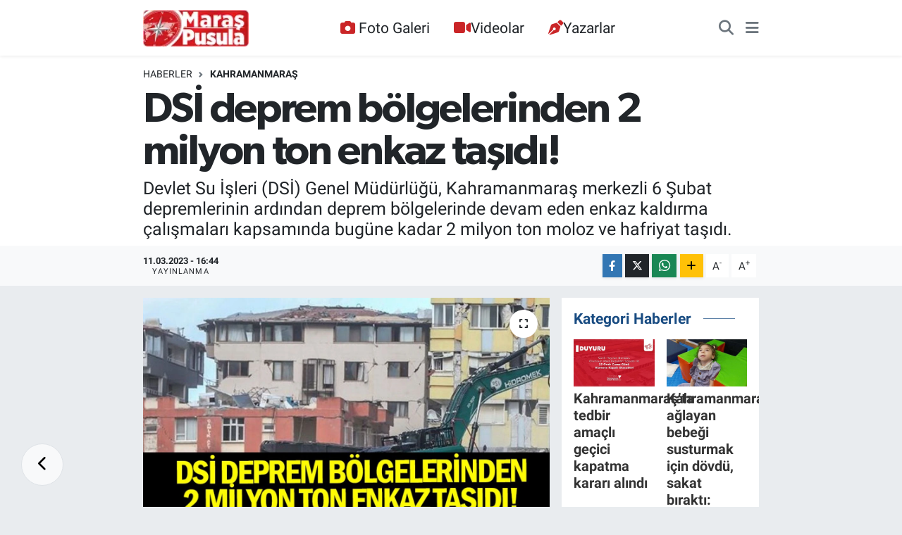

--- FILE ---
content_type: text/html; charset=UTF-8
request_url: https://www.maraspusula.com/dsi-deprem-bolgelerinden-2-milyon-ton-enkaz-tasidi
body_size: 22562
content:
<!DOCTYPE html>
<html lang="tr" data-theme="flow">
<head>
<link rel="dns-prefetch" href="//www.maraspusula.com">
<link rel="dns-prefetch" href="//maraspusulacom.teimg.com">
<link rel="dns-prefetch" href="//static.tebilisim.com">
<link rel="dns-prefetch" href="//www.googletagmanager.com">
<link rel="dns-prefetch" href="//jsc.idealmedia.io">
<link rel="dns-prefetch" href="//pagead2.googlesyndication.com">
<link rel="dns-prefetch" href="//static.cdn.admatic.com.tr">
<link rel="dns-prefetch" href="//www.facebook.com">
<link rel="dns-prefetch" href="//www.twitter.com">
<link rel="dns-prefetch" href="//www.instagram.com">
<link rel="dns-prefetch" href="//www.youtube.com">
<link rel="dns-prefetch" href="//api.whatsapp.com">
<link rel="dns-prefetch" href="//www.w3.org">
<link rel="dns-prefetch" href="//x.com">
<link rel="dns-prefetch" href="//www.linkedin.com">
<link rel="dns-prefetch" href="//pinterest.com">
<link rel="dns-prefetch" href="//t.me">
<link rel="dns-prefetch" href="//www.pinterest.com">
<link rel="dns-prefetch" href="//tebilisim.com">
<link rel="dns-prefetch" href="//facebook.com">
<link rel="dns-prefetch" href="//twitter.com">

    <meta charset="utf-8">
<title>DSİ deprem bölgelerinden 2 milyon ton enkaz taşıdı! - Maraş Haber, Maraş Pusula Haber, Pusula Haber</title>
<meta name="description" content="Devlet Su İşleri (DSİ) Genel Müdürlüğü, Kahramanmaraş merkezli 6 Şubat depremlerinin ardından deprem bölgelerinde devam eden enkaz kaldırma çalışmaları kapsamında bugüne kadar 2 milyon ton moloz ve hafriyat taşıdı.">
<link rel="canonical" href="https://www.maraspusula.com/dsi-deprem-bolgelerinden-2-milyon-ton-enkaz-tasidi">
<meta name="viewport" content="width=device-width,initial-scale=1">
<meta name="X-UA-Compatible" content="IE=edge">
<meta name="robots" content="max-image-preview:large">
<meta name="theme-color" content="#122d4a">
<meta name="title" content="DSİ deprem bölgelerinden 2 milyon ton enkaz taşıdı!">
<meta name="articleSection" content="news">
<meta name="datePublished" content="2023-03-11T16:44:00+03:00">
<meta name="dateModified" content="2023-03-11T16:44:00+03:00">
<meta name="articleAuthor" content="Ömer SALMAN">
<meta name="author" content="Ömer SALMAN">
<link rel="amphtml" href="https://www.maraspusula.com/dsi-deprem-bolgelerinden-2-milyon-ton-enkaz-tasidi/amp">
<meta property="og:site_name" content="Maraş Pusula Haber">
<meta property="og:title" content="DSİ deprem bölgelerinden 2 milyon ton enkaz taşıdı!">
<meta property="og:description" content="Devlet Su İşleri (DSİ) Genel Müdürlüğü, Kahramanmaraş merkezli 6 Şubat depremlerinin ardından deprem bölgelerinde devam eden enkaz kaldırma çalışmaları kapsamında bugüne kadar 2 milyon ton moloz ve hafriyat taşıdı.">
<meta property="og:url" content="https://www.maraspusula.com/dsi-deprem-bolgelerinden-2-milyon-ton-enkaz-tasidi">
<meta property="og:image" content="https://maraspusulacom.teimg.com/maraspusula-com/uploads/2023/03/dsi-3.jpg">
<meta property="og:type" content="article">
<meta property="og:article:published_time" content="2023-03-11T16:44:00+03:00">
<meta property="og:article:modified_time" content="2023-03-11T16:44:00+03:00">
<meta name="twitter:card" content="summary_large_image">
<meta name="twitter:site" content="@maraspusula">
<meta name="twitter:title" content="DSİ deprem bölgelerinden 2 milyon ton enkaz taşıdı!">
<meta name="twitter:description" content="Devlet Su İşleri (DSİ) Genel Müdürlüğü, Kahramanmaraş merkezli 6 Şubat depremlerinin ardından deprem bölgelerinde devam eden enkaz kaldırma çalışmaları kapsamında bugüne kadar 2 milyon ton moloz ve hafriyat taşıdı.">
<meta name="twitter:image" content="https://maraspusulacom.teimg.com/maraspusula-com/uploads/2023/03/dsi-3.jpg">
<meta name="twitter:url" content="https://www.maraspusula.com/dsi-deprem-bolgelerinden-2-milyon-ton-enkaz-tasidi">
<link rel="shortcut icon" type="image/x-icon" href="https://maraspusulacom.teimg.com/maraspusula-com/uploads/2021/11/maras-pusula-logo-20x20pixel.png">
<link rel="manifest" href="https://www.maraspusula.com/manifest.json?v=6.6.4" />
<link rel="preload" href="https://static.tebilisim.com/flow/assets/css/font-awesome/fa-solid-900.woff2" as="font" type="font/woff2" crossorigin />
<link rel="preload" href="https://static.tebilisim.com/flow/assets/css/font-awesome/fa-brands-400.woff2" as="font" type="font/woff2" crossorigin />
<link rel="preload" href="https://static.tebilisim.com/flow/assets/css/weather-icons/font/weathericons-regular-webfont.woff2" as="font" type="font/woff2" crossorigin />
<link rel="preload" href="https://static.tebilisim.com/flow/vendor/te/fonts/roboto/KFOlCnqEu92Fr1MmEU9fBBc4AMP6lQ.woff2" as="font" type="font/woff2" crossorigin />
<link rel="preload" href="https://static.tebilisim.com/flow/vendor/te/fonts/roboto/KFOlCnqEu92Fr1MmEU9fChc4AMP6lbBP.woff2" as="font" type="font/woff2" crossorigin />
<link rel="preload" href="https://static.tebilisim.com/flow/vendor/te/fonts/roboto/KFOlCnqEu92Fr1MmWUlfBBc4AMP6lQ.woff2" as="font" type="font/woff2" crossorigin />
<link rel="preload" href="https://static.tebilisim.com/flow/vendor/te/fonts/roboto/KFOlCnqEu92Fr1MmWUlfChc4AMP6lbBP.woff2" as="font" type="font/woff2" crossorigin />
<link rel="preload" href="https://static.tebilisim.com/flow/vendor/te/fonts/roboto/KFOmCnqEu92Fr1Mu4mxKKTU1Kg.woff2" as="font" type="font/woff2" crossorigin />
<link rel="preload" href="https://static.tebilisim.com/flow/vendor/te/fonts/roboto/KFOmCnqEu92Fr1Mu7GxKKTU1Kvnz.woff2" as="font" type="font/woff2" crossorigin />

<link rel="preload"
	href="https://static.tebilisim.com/flow/vendor/te/fonts/gibson/Gibson-Bold.woff2"
	as="font" type="font/woff2" crossorigin />
<link rel="preload"
	href="https://static.tebilisim.com/flow/vendor/te/fonts/gibson/Gibson-BoldItalic.woff2"
	as="font" type="font/woff2" crossorigin />
<link rel="preload"
	href="https://static.tebilisim.com/flow/vendor/te/fonts/gibson/Gibson-Italic.woff2"
	as="font" type="font/woff2" crossorigin />
<link rel="preload"
	href="https://static.tebilisim.com/flow/vendor/te/fonts/gibson/Gibson-Light.woff2"
	as="font" type="font/woff2" crossorigin />
<link rel="preload"
	href="https://static.tebilisim.com/flow/vendor/te/fonts/gibson/Gibson-LightItalic.woff2"
	as="font" type="font/woff2" crossorigin />
<link rel="preload"
	href="https://static.tebilisim.com/flow/vendor/te/fonts/gibson/Gibson-SemiBold.woff2"
	as="font" type="font/woff2" crossorigin />
<link rel="preload"
	href="https://static.tebilisim.com/flow/vendor/te/fonts/gibson/Gibson-SemiBoldItalic.woff2"
	as="font" type="font/woff2" crossorigin />
<link rel="preload"
	href="https://static.tebilisim.com/flow/vendor/te/fonts/gibson/Gibson.woff2"
	as="font" type="font/woff2" crossorigin />

<link rel="preload" as="style" href="https://static.tebilisim.com/flow/vendor/te/fonts/roboto.css?v=6.6.4">
<link rel="stylesheet" href="https://static.tebilisim.com/flow/vendor/te/fonts/roboto.css?v=6.6.4">
<link rel="preload" as="style" href="https://static.tebilisim.com/flow/vendor/te/fonts/gibson.css?v=6.6.4">
<link rel="stylesheet" href="https://static.tebilisim.com/flow/vendor/te/fonts/gibson.css?v=6.6.4">

<style>:root {
        --te-link-color: #333;
        --te-link-hover-color: #000;
        --te-font: "Roboto";
        --te-secondary-font: "Gibson";
        --te-h1-font-size: 60px;
        --te-color: #122d4a;
        --te-hover-color: #194c82;
        --mm-ocd-width: 85%!important; /*  Mobil Menü Genişliği */
        --swiper-theme-color: var(--te-color)!important;
        --header-13-color: #ffc107;
    }</style><link rel="preload" as="style" href="https://static.tebilisim.com/flow/assets/vendor/bootstrap/css/bootstrap.min.css?v=6.6.4">
<link rel="stylesheet" href="https://static.tebilisim.com/flow/assets/vendor/bootstrap/css/bootstrap.min.css?v=6.6.4">
<link rel="preload" as="style" href="https://static.tebilisim.com/flow/assets/css/app6.6.4.min.css">
<link rel="stylesheet" href="https://static.tebilisim.com/flow/assets/css/app6.6.4.min.css">



<script type="application/ld+json">{"@context":"https:\/\/schema.org","@type":"WebSite","url":"https:\/\/www.maraspusula.com","potentialAction":{"@type":"SearchAction","target":"https:\/\/www.maraspusula.com\/arama?q={query}","query-input":"required name=query"}}</script>

<script type="application/ld+json">{"@context":"https:\/\/schema.org","@type":"NewsMediaOrganization","url":"https:\/\/www.maraspusula.com","name":"Mara\u015f Pusula Haber","logo":"https:\/\/maraspusulacom.teimg.com\/maraspusula-com\/uploads\/2021\/11\/maras-pusula-220x92pixell-12.png","sameAs":["https:\/\/www.facebook.com\/maraspusula","https:\/\/www.twitter.com\/maraspusula","maraspusula","https:\/\/www.youtube.com\/Mara\u015fPusulaHaber","https:\/\/www.instagram.com\/maraspusula"]}</script>

<script type="application/ld+json">{"@context":"https:\/\/schema.org","@graph":[{"@type":"SiteNavigationElement","name":"Ana Sayfa","url":"https:\/\/www.maraspusula.com","@id":"https:\/\/www.maraspusula.com"},{"@type":"SiteNavigationElement","name":"Ana Kategori","url":"https:\/\/www.maraspusula.com\/ana-kategori","@id":"https:\/\/www.maraspusula.com\/ana-kategori"},{"@type":"SiteNavigationElement","name":"Kahramanmara\u015f","url":"https:\/\/www.maraspusula.com\/kahramanmaras","@id":"https:\/\/www.maraspusula.com\/kahramanmaras"},{"@type":"SiteNavigationElement","name":"T\u00fcrkiye","url":"https:\/\/www.maraspusula.com\/turkiye","@id":"https:\/\/www.maraspusula.com\/turkiye"},{"@type":"SiteNavigationElement","name":"Politika","url":"https:\/\/www.maraspusula.com\/politika","@id":"https:\/\/www.maraspusula.com\/politika"},{"@type":"SiteNavigationElement","name":"Ekonomi","url":"https:\/\/www.maraspusula.com\/ekonomi","@id":"https:\/\/www.maraspusula.com\/ekonomi"},{"@type":"SiteNavigationElement","name":"Spor","url":"https:\/\/www.maraspusula.com\/spor","@id":"https:\/\/www.maraspusula.com\/spor"},{"@type":"SiteNavigationElement","name":"K\u00fclt\u00fcr Sanat","url":"https:\/\/www.maraspusula.com\/kultur-sanat","@id":"https:\/\/www.maraspusula.com\/kultur-sanat"},{"@type":"SiteNavigationElement","name":"Sa\u011fl\u0131k","url":"https:\/\/www.maraspusula.com\/saglik","@id":"https:\/\/www.maraspusula.com\/saglik"},{"@type":"SiteNavigationElement","name":"D\u00fcnya","url":"https:\/\/www.maraspusula.com\/dunya","@id":"https:\/\/www.maraspusula.com\/dunya"},{"@type":"SiteNavigationElement","name":"\u0130l\u00e7eler","url":"https:\/\/www.maraspusula.com\/ilceler","@id":"https:\/\/www.maraspusula.com\/ilceler"},{"@type":"SiteNavigationElement","name":"AKDEN\u0130Z","url":"https:\/\/www.maraspusula.com\/akdeniz","@id":"https:\/\/www.maraspusula.com\/akdeniz"},{"@type":"SiteNavigationElement","name":"\u00d6zel Haber","url":"https:\/\/www.maraspusula.com\/ozel-haber","@id":"https:\/\/www.maraspusula.com\/ozel-haber"},{"@type":"SiteNavigationElement","name":"Genel","url":"https:\/\/www.maraspusula.com\/genel","@id":"https:\/\/www.maraspusula.com\/genel"},{"@type":"SiteNavigationElement","name":"TEKNOLOJ\u0130","url":"https:\/\/www.maraspusula.com\/teknoloji","@id":"https:\/\/www.maraspusula.com\/teknoloji"},{"@type":"SiteNavigationElement","name":"MAGAZ\u0130N","url":"https:\/\/www.maraspusula.com\/magazin","@id":"https:\/\/www.maraspusula.com\/magazin"},{"@type":"SiteNavigationElement","name":"Bilim, Teknoloji","url":"https:\/\/www.maraspusula.com\/bilim-teknoloji","@id":"https:\/\/www.maraspusula.com\/bilim-teknoloji"},{"@type":"SiteNavigationElement","name":"Yerel","url":"https:\/\/www.maraspusula.com\/yerel","@id":"https:\/\/www.maraspusula.com\/yerel"},{"@type":"SiteNavigationElement","name":"ASAY\u0130\u015e","url":"https:\/\/www.maraspusula.com\/asayis","@id":"https:\/\/www.maraspusula.com\/asayis"},{"@type":"SiteNavigationElement","name":"\u00c7EVRE","url":"https:\/\/www.maraspusula.com\/cevre","@id":"https:\/\/www.maraspusula.com\/cevre"},{"@type":"SiteNavigationElement","name":"HABERDE \u0130NSAN","url":"https:\/\/www.maraspusula.com\/haberde-insan","@id":"https:\/\/www.maraspusula.com\/haberde-insan"},{"@type":"SiteNavigationElement","name":"E\u011e\u0130T\u0130M","url":"https:\/\/www.maraspusula.com\/egitim","@id":"https:\/\/www.maraspusula.com\/egitim"},{"@type":"SiteNavigationElement","name":"B\u0130L\u0130M VE TEKNOLOJ\u0130","url":"https:\/\/www.maraspusula.com\/bilim-ve-teknoloji","@id":"https:\/\/www.maraspusula.com\/bilim-ve-teknoloji"},{"@type":"SiteNavigationElement","name":"G\u00fcvenlik","url":"https:\/\/www.maraspusula.com\/guvenlik","@id":"https:\/\/www.maraspusula.com\/guvenlik"},{"@type":"SiteNavigationElement","name":"B\u00f6lge","url":"https:\/\/www.maraspusula.com\/bolge","@id":"https:\/\/www.maraspusula.com\/bolge"},{"@type":"SiteNavigationElement","name":"genel","url":"https:\/\/www.maraspusula.com\/genel-1","@id":"https:\/\/www.maraspusula.com\/genel-1"},{"@type":"SiteNavigationElement","name":"Ya\u015fam","url":"https:\/\/www.maraspusula.com\/yasam","@id":"https:\/\/www.maraspusula.com\/yasam"},{"@type":"SiteNavigationElement","name":"G\u00fcndem","url":"https:\/\/www.maraspusula.com\/gundem","@id":"https:\/\/www.maraspusula.com\/gundem"},{"@type":"SiteNavigationElement","name":"Siyaset","url":"https:\/\/www.maraspusula.com\/siyaset","@id":"https:\/\/www.maraspusula.com\/siyaset"},{"@type":"SiteNavigationElement","name":"G\u00fcncel","url":"https:\/\/www.maraspusula.com\/guncel","@id":"https:\/\/www.maraspusula.com\/guncel"},{"@type":"SiteNavigationElement","name":"K\u00fcnye","url":"https:\/\/www.maraspusula.com\/kunye","@id":"https:\/\/www.maraspusula.com\/kunye"},{"@type":"SiteNavigationElement","name":"Gizlilik S\u00f6zle\u015fmesi","url":"https:\/\/www.maraspusula.com\/gizlilik-sozlesmesi","@id":"https:\/\/www.maraspusula.com\/gizlilik-sozlesmesi"},{"@type":"SiteNavigationElement","name":"Yazarlar","url":"https:\/\/www.maraspusula.com\/yazarlar","@id":"https:\/\/www.maraspusula.com\/yazarlar"},{"@type":"SiteNavigationElement","name":"Foto Galeri","url":"https:\/\/www.maraspusula.com\/foto-galeri","@id":"https:\/\/www.maraspusula.com\/foto-galeri"},{"@type":"SiteNavigationElement","name":"Video Galeri","url":"https:\/\/www.maraspusula.com\/video","@id":"https:\/\/www.maraspusula.com\/video"},{"@type":"SiteNavigationElement","name":"Biyografiler","url":"https:\/\/www.maraspusula.com\/biyografi","@id":"https:\/\/www.maraspusula.com\/biyografi"},{"@type":"SiteNavigationElement","name":"Vefatlar","url":"https:\/\/www.maraspusula.com\/vefat","@id":"https:\/\/www.maraspusula.com\/vefat"},{"@type":"SiteNavigationElement","name":"R\u00f6portajlar","url":"https:\/\/www.maraspusula.com\/roportaj","@id":"https:\/\/www.maraspusula.com\/roportaj"},{"@type":"SiteNavigationElement","name":"Anketler","url":"https:\/\/www.maraspusula.com\/anketler","@id":"https:\/\/www.maraspusula.com\/anketler"},{"@type":"SiteNavigationElement","name":"Obshtina Ruzhintsi Bug\u00fcn, Yar\u0131n ve 1 Haftal\u0131k Hava Durumu Tahmini","url":"https:\/\/www.maraspusula.com\/obshtina-ruzhintsi-hava-durumu","@id":"https:\/\/www.maraspusula.com\/obshtina-ruzhintsi-hava-durumu"},{"@type":"SiteNavigationElement","name":"Obshtina Ruzhintsi Namaz Vakitleri","url":"https:\/\/www.maraspusula.com\/obshtina-ruzhintsi-namaz-vakitleri","@id":"https:\/\/www.maraspusula.com\/obshtina-ruzhintsi-namaz-vakitleri"},{"@type":"SiteNavigationElement","name":"Puan Durumu ve Fikst\u00fcr","url":"https:\/\/www.maraspusula.com\/futbol\/st-super-lig-puan-durumu-ve-fikstur","@id":"https:\/\/www.maraspusula.com\/futbol\/st-super-lig-puan-durumu-ve-fikstur"}]}</script>

<script type="application/ld+json">{"@context":"https:\/\/schema.org","@type":"BreadcrumbList","itemListElement":[{"@type":"ListItem","position":1,"item":{"@type":"Thing","@id":"https:\/\/www.maraspusula.com","name":"Haberler"}}]}</script>
<script type="application/ld+json">{"@context":"https:\/\/schema.org","@type":"NewsArticle","headline":"DS\u0130 deprem b\u00f6lgelerinden 2 milyon ton enkaz ta\u015f\u0131d\u0131!","articleSection":"Kahramanmara\u015f","dateCreated":"2023-03-11T16:44:00+03:00","datePublished":"2023-03-11T16:44:00+03:00","dateModified":"2023-03-11T16:44:00+03:00","wordCount":480,"genre":"news","mainEntityOfPage":{"@type":"WebPage","@id":"https:\/\/www.maraspusula.com\/dsi-deprem-bolgelerinden-2-milyon-ton-enkaz-tasidi"},"articleBody":"<p>DS\u0130 Genel M\u00fcd\u00fcrl\u00fc\u011f\u00fc,\u00a0Kahramanmara\u015f\u00a0merkezli depremlerin ard\u0131ndan afetten etkilenen 11 ilde y\u0131k\u0131lan binalar\u0131n enkaz\u0131n\u0131n kald\u0131r\u0131lmas\u0131 i\u00e7in hummal\u0131 bir \u00e7al\u0131\u015fma y\u00fcr\u00fct\u00fcyor.<\/p>\n<p>DS\u0130'ye ait kamyon, ekskavat\u00f6r ve dozerler g\u00fcn\u00fcn erken saatlerinden itibaren y\u0131k\u0131lan binalar\u0131n bulundu\u011fu b\u00f6lgelere hareket ediyor. Afetten etkilenen \u015fehirlerde y\u0131k\u0131lan binalar\u0131n enkaz\u0131, i\u015f makineleri arac\u0131l\u0131\u011f\u0131yla kamyonlara dolduruluyor.<\/p>\n<p>Molozlar\u0131n ta\u015f\u0131nd\u0131\u011f\u0131 hafriyat d\u00f6k\u00fcm sahalar\u0131nda, g\u00fcvenlik g\u00fc\u00e7lerinin g\u00f6zetiminde di\u011fer i\u015f makineleri taraf\u0131ndan d\u00fczeltme \u00e7al\u0131\u015fmas\u0131 ger\u00e7ekle\u015ftiriliyor.<\/p>\n<p>- \"Enkazlar\u0131 itinayla temizliyoruz\"<\/p>\n<p>DS\u0130 Genel M\u00fcd\u00fcr Yard\u0131mc\u0131s\u0131 Abdullah Ekin, AA muhabirine, depremin ilk an\u0131ndan itibaren kurum olarak sahada yer ald\u0131klar\u0131n\u0131 s\u00f6yledi.<\/p>\n<p>Deprem olur olmaz \u00fclke genelindeki b\u00f6lge m\u00fcd\u00fcrl\u00fcklerine treylerlere ekskavat\u00f6r y\u00fcklenmesi ve yola \u00e7\u0131k\u0131lmas\u0131 talimat\u0131 verdiklerini belirten Ekin, \"Bu, afetzedelere yard\u0131mc\u0131 olabilmek maksad\u0131yla bizim a\u00e7\u0131m\u0131zdan b\u00fcy\u00fck zaman kazand\u0131rd\u0131. \u00dclke genelindeki b\u00fct\u00fcn makine park\u0131m\u0131z\u0131, yard\u0131m i\u00e7in can kurtarma maksad\u0131yla ilk etapta seferber ettik.\" dedi.<\/p>\n<p>Arama ve kurtarma faaliyetlerinin tamamlanmas\u0131n\u0131n ard\u0131ndan enkaz kald\u0131rma g\u00f6revini \u00fcstlendiklerini aktaran Ekin, \"\u015eu ana kadar i\u015f makinelerimiz taraf\u0131ndan deprem b\u00f6lgelerinden 2 milyon ton enkaz ta\u015f\u0131nd\u0131. Bize verilmi\u015f olan b\u00f6lgeler var, o b\u00f6lgelerdeki enkazlar\u0131 temizliyoruz. Vatanda\u015flar\u0131m\u0131z\u0131n kalan de\u011ferli e\u015fyalar\u0131 ve hat\u0131ralar\u0131 olabilir diye itinal\u0131 bir \u015fekilde temizliyoruz.\" ifadesini kulland\u0131.<\/p>\n<p>Ekin, depremin etkiledi\u011fi illerde ilk etapta 3 bin 42 i\u015f makinesiyle \u00e7al\u0131\u015fma ba\u015flatt\u0131klar\u0131na i\u015faret ederek, arama kurtarma \u00e7al\u0131\u015fmalar\u0131n\u0131n tamamlanmas\u0131n\u0131n ard\u0131ndan mevcut ihtiya\u00e7 do\u011frultusunda 1449 i\u015f makinesi ve kamyonla y\u0131k\u0131lm\u0131\u015f binalar\u0131n enkaz\u0131n\u0131 kald\u0131rmaya devam ettiklerini dile getirdi.<\/p>\n<p>\"Bundan sonraki s\u00fcre\u00e7te kurumumuz taraf\u0131ndan 2 milyon ton daha enkaz ta\u015f\u0131naca\u011f\u0131n\u0131 tahmin ediyoruz. Toplamda 4 milyon ton enkaz\u0131n i\u015f makinelerimiz ve ara\u00e7lar\u0131m\u0131zla ta\u015f\u0131naca\u011f\u0131n\u0131 tahmin ediyoruz.\" diyen Ekin, bu \u00e7al\u0131\u015fman\u0131n da 15 g\u00fcn ila 1 ayl\u0131k s\u00fcreyi kapsamas\u0131n\u0131n \u00f6ng\u00f6r\u00fcld\u00fc\u011f\u00fcn\u00fc kaydetti.<\/p>\n<p>Ekin, depremlerin merkez \u00fcss\u00fc\u00a0Kahramanmara\u015f'ta bug\u00fcne kadar 1 milyon ton enkaz kald\u0131r\u0131ld\u0131\u011f\u0131na de\u011finrek, Hatay'da ise enkaz kald\u0131rma \u00e7al\u0131\u015fmalar\u0131n s\u00fcrd\u00fc\u011f\u00fcn\u00fc ifade etti.<\/p>\n<p>DS\u0130'nin i\u015f makinesi park\u0131n\u0131n tamam\u0131yla depremden etkilenen illerde g\u00f6rev ald\u0131\u011f\u0131n\u0131 anlatan Ekin, \"Bu sebeple t\u00fcm b\u00f6lgelerimizin seyyar tamir ekiplerini de deprem b\u00f6lgelerine y\u00f6nlendirdik. Hafriyatta \u00e7al\u0131\u015fan sivil ara\u00e7lar\u0131n ar\u0131zalar\u0131n\u0131n onar\u0131m\u0131na da ekiplerimiz destek veriyor. Seyyar tamir ara\u00e7lar\u0131m\u0131zda t\u00fcm donan\u0131mlar\u0131m\u0131z var ve arazide yap\u0131labilecek her t\u00fcrl\u00fc ar\u0131zay\u0131 giderme imkan\u0131m\u0131z var.\" diye konu\u015ftu.<\/p>","description":"Devlet Su \u0130\u015fleri (DS\u0130) Genel M\u00fcd\u00fcrl\u00fc\u011f\u00fc, Kahramanmara\u015f merkezli 6 \u015eubat depremlerinin ard\u0131ndan deprem b\u00f6lgelerinde devam eden enkaz kald\u0131rma \u00e7al\u0131\u015fmalar\u0131 kapsam\u0131nda bug\u00fcne kadar 2 milyon ton moloz ve hafriyat ta\u015f\u0131d\u0131.","inLanguage":"tr-TR","keywords":[],"image":{"@type":"ImageObject","url":"https:\/\/maraspusulacom.teimg.com\/crop\/1280x720\/maraspusula-com\/uploads\/2023\/03\/dsi-3.jpg","width":"1280","height":"720","caption":"DS\u0130 deprem b\u00f6lgelerinden 2 milyon ton enkaz ta\u015f\u0131d\u0131!"},"publishingPrinciples":"https:\/\/www.maraspusula.com\/gizlilik-sozlesmesi","isFamilyFriendly":"http:\/\/schema.org\/True","isAccessibleForFree":"http:\/\/schema.org\/True","publisher":{"@type":"Organization","name":"Mara\u015f Pusula Haber","image":"https:\/\/maraspusulacom.teimg.com\/maraspusula-com\/uploads\/2021\/11\/maras-pusula-220x92pixell-12.png","logo":{"@type":"ImageObject","url":"https:\/\/maraspusulacom.teimg.com\/maraspusula-com\/uploads\/2021\/11\/maras-pusula-220x92pixell-12.png","width":"640","height":"375"}},"author":{"@type":"Person","name":"\u00d6mer SALMAN","honorificPrefix":"","jobTitle":"","url":null}}</script>





<style>
.mega-menu {z-index: 9999 !important;}
@media screen and (min-width: 1620px) {
    .container {width: 1280px!important; max-width: 1280px!important;}
    #ad_36 {margin-right: 15px !important;}
    #ad_9 {margin-left: 15px !important;}
}

@media screen and (min-width: 1325px) and (max-width: 1620px) {
    .container {width: 1100px!important; max-width: 1100px!important;}
    #ad_36 {margin-right: 100px !important;}
    #ad_9 {margin-left: 100px !important;}
}
@media screen and (min-width: 1295px) and (max-width: 1325px) {
    .container {width: 990px!important; max-width: 990px!important;}
    #ad_36 {margin-right: 165px !important;}
    #ad_9 {margin-left: 165px !important;}
}
@media screen and (min-width: 1200px) and (max-width: 1295px) {
    .container {width: 900px!important; max-width: 900px!important;}
    #ad_36 {margin-right: 210px !important;}
    #ad_9 {margin-left: 210px !important;}

}
</style><script async src="https://www.googletagmanager.com/gtag/js?id=G-MST7XW2TW6"></script>
<script src="https://jsc.idealmedia.io/site/1016806.js" async></script>
<script>
  window.dataLayer = window.dataLayer || [];
  function gtag(){dataLayer.push(arguments);}
  gtag('js', new Date());

  gtag('config', 'G-MST7XW2TW6');
</script>

<script async src="https://pagead2.googlesyndication.com/pagead/js/adsbygoogle.js?client=ca-pub-5524025465823403"
     crossorigin="anonymous"></script>

<!-- Admatic AUTO ads START -->
<ins data-publisher="adm-pub-3735428750" data-ad-network="67bf0e3941b36fc8d4ec05b3"
class="adm-ads-area"></ins>
<script type="text/javascript"
src="https://static.cdn.admatic.com.tr/showad/showad.min.js"></script>
<!-- Admatic AUTO ads END -->



<script async data-cfasync="false"
	src="https://www.googletagmanager.com/gtag/js?id=G-YE24Y47KBP"></script>
<script data-cfasync="false">
	window.dataLayer = window.dataLayer || [];
	  function gtag(){dataLayer.push(arguments);}
	  gtag('js', new Date());
	  gtag('config', 'G-YE24Y47KBP');
</script>




</head>




<body class="d-flex flex-column min-vh-100">

    
    <div id="ad_153" data-channel="153" data-advert="temedya" data-rotation="120" class="d-none d-sm-flex flex-column align-items-center justify-content-start text-center mx-auto overflow-hidden fixed-bottom-advert" data-affix="0"></div><div id="ad_153_mobile" data-channel="153" data-advert="temedya" data-rotation="120" class="d-flex d-sm-none flex-column align-items-center justify-content-start text-center mx-auto overflow-hidden fixed-bottom-advert" data-affix="0"></div>

    <header class="header-3">
    <nav class="main-menu navbar navbar-expand-lg bg-white shadow-sm">
        <div class="container">
            <div class="d-lg-none">
                <a href="#menu" title="Ana Menü"><i class="fa fa-bars fa-lg"></i></a>
            </div>
                            <a class="navbar-brand me-0" href="/" title="Maraş Pusula Haber">
                <img src="https://maraspusulacom.teimg.com/maraspusula-com/uploads/2021/11/maras-pusula-220x92pixell-12.png" alt="Maraş Pusula Haber" width="150" height="40" class="light-mode img-fluid flow-logo">
<img src="https://maraspusulacom.teimg.com/maraspusula-com/uploads/2021/11/maras-pusula-220x92pixell-12.png" alt="Maraş Pusula Haber" width="150" height="40" class="dark-mode img-fluid flow-logo d-none">

            </a>
                        <div class="middle-menu d-none d-lg-block fw-semibold">
                <ul  class="nav lead">
        <li class="nav-item   ">
        <a href="/foto-galeri" class="nav-link pe-3 lead" target="_self" title="Foto Galeri"><i class="fa fa-camera text-white me-1 text-red mr-1"></i>Foto Galeri</a>
        
    </li>
        <li class="nav-item   ">
        <a href="/video" class="nav-link pe-3 lead" target="_self" title="Videolar"><i class="fa fa-video text-red mr-1"></i>Videolar</a>
        
    </li>
        <li class="nav-item   ">
        <a href="/yazarlar" class="nav-link pe-3 lead" target="_self" title="Yazarlar"><i class="fa fa-pen-nib text-red mr-1"></i>Yazarlar</a>
        
    </li>
    </ul>

            </div>
            <div class="navigation-menu">
                <ul class="nav d-flex align-items-center">
                    <li class="nav-item">
                        <a href="/member/login" class="nav-link p-0 me-2 d-none d-lg-block" target="_blank" title="Üye Girişi">
                    </li>
                    
                    <li class="nav-item">
                        <a href="/arama" class="nav-link p-0 me-2" title="Ara">
                            <i class="fa fa-search fa-lg text-secondary"></i>
                        </a>
                    </li>
                    <li class="nav-item dropdown d-none d-lg-block position-static">
                        <a class="nav-link p-0 ms-2" data-bs-toggle="dropdown" href="#" aria-haspopup="true"
                            aria-expanded="false" title="Ana Menü"><i class="fa fa-bars fa-lg text-secondary"></i></a>
                        <div class="mega-menu dropdown-menu dropdown-menu-end text-capitalize shadow-lg border-0 rounded-0">

    <div class="row g-3 small p-3">

                <div class="col">
            <div class="extra-sections bg-light p-3 border">
                <a href="https://www.maraspusula.com/istanbul-nobetci-eczaneler" title="İstanbul Nöbetçi Eczaneler" class="d-block border-bottom pb-2 mb-2" target="_self"><i class="fa-solid fa-capsules me-2"></i>İstanbul Nöbetçi Eczaneler</a>
<a href="https://www.maraspusula.com/istanbul-hava-durumu" title="İstanbul Hava Durumu" class="d-block border-bottom pb-2 mb-2" target="_self"><i class="fa-solid fa-cloud-sun me-2"></i>İstanbul Hava Durumu</a>
<a href="https://www.maraspusula.com/istanbul-namaz-vakitleri" title="İstanbul Namaz Vakitleri" class="d-block border-bottom pb-2 mb-2" target="_self"><i class="fa-solid fa-mosque me-2"></i>İstanbul Namaz Vakitleri</a>
<a href="https://www.maraspusula.com/istanbul-trafik-durumu" title="İstanbul Trafik Yoğunluk Haritası" class="d-block border-bottom pb-2 mb-2" target="_self"><i class="fa-solid fa-car me-2"></i>İstanbul Trafik Yoğunluk Haritası</a>
<a href="https://www.maraspusula.com/futbol/super-lig-puan-durumu-ve-fikstur" title="Süper Lig Puan Durumu ve Fikstür" class="d-block border-bottom pb-2 mb-2" target="_self"><i class="fa-solid fa-chart-bar me-2"></i>Süper Lig Puan Durumu ve Fikstür</a>
<a href="https://www.maraspusula.com/tum-mansetler" title="Tüm Manşetler" class="d-block border-bottom pb-2 mb-2" target="_self"><i class="fa-solid fa-newspaper me-2"></i>Tüm Manşetler</a>
<a href="https://www.maraspusula.com/sondakika-haberleri" title="Son Dakika Haberleri" class="d-block border-bottom pb-2 mb-2" target="_self"><i class="fa-solid fa-bell me-2"></i>Son Dakika Haberleri</a>

            </div>
        </div>
        
        <div class="col">
        <a href="/saglik" class="d-block border-bottom  pb-2 mb-2" target="_self" title="Sağlık">Sağlık</a>
            <a href="/teknoloji" class="d-block border-bottom  pb-2 mb-2" target="_self" title="TEKNOLOJİ">TEKNOLOJİ</a>
            <a href="/dunya" class="d-block border-bottom  pb-2 mb-2" target="_self" title="Dünya">Dünya</a>
            <a href="/ilceler" class="d-block border-bottom  pb-2 mb-2" target="_self" title="İlçeler">İlçeler</a>
            <a href="/ana-kategori" class="d-block border-bottom  pb-2 mb-2" target="_self" title="Ana Kategori">Ana Kategori</a>
            <a href="/akdeniz" class="d-block border-bottom  pb-2 mb-2" target="_self" title="AKDENİZ">AKDENİZ</a>
            <a href="/ozel-haber" class="d-block  pb-2 mb-2" target="_self" title="Özel Haber">Özel Haber</a>
        </div><div class="col">
            <a href="/genel" class="d-block border-bottom  pb-2 mb-2" target="_self" title="Genel">Genel</a>
            <a href="/magazin" class="d-block border-bottom  pb-2 mb-2" target="_self" title="MAGAZİN">MAGAZİN</a>
            <a href="/bilim-teknoloji" class="d-block border-bottom  pb-2 mb-2" target="_self" title="Bilim, Teknoloji">Bilim, Teknoloji</a>
            <a href="/yerel" class="d-block border-bottom  pb-2 mb-2" target="_self" title="Yerel">Yerel</a>
            <a href="/asayis" class="d-block border-bottom  pb-2 mb-2" target="_self" title="ASAYİŞ">ASAYİŞ</a>
            <a href="/cevre" class="d-block border-bottom  pb-2 mb-2" target="_self" title="ÇEVRE">ÇEVRE</a>
            <a href="/haberde-insan" class="d-block  pb-2 mb-2" target="_self" title="HABERDE İNSAN">HABERDE İNSAN</a>
        </div><div class="col">
            <a href="/egitim" class="d-block border-bottom  pb-2 mb-2" target="_self" title="EĞİTİM">EĞİTİM</a>
            <a href="/bilim-ve-teknoloji" class="d-block border-bottom  pb-2 mb-2" target="_self" title="BİLİM VE TEKNOLOJİ">BİLİM VE TEKNOLOJİ</a>
            <a href="/guvenlik" class="d-block border-bottom  pb-2 mb-2" target="_self" title="Güvenlik">Güvenlik</a>
            <a href="/bolge" class="d-block border-bottom  pb-2 mb-2" target="_self" title="Bölge">Bölge</a>
        </div>


    </div>

    <div class="p-3 bg-light">
                <a class="me-3"
            href="https://www.facebook.com/maraspusula" target="_blank" rel="nofollow noreferrer noopener"><i class="fab fa-facebook me-2 text-navy"></i> Facebook</a>
                        <a class="me-3"
            href="https://www.twitter.com/maraspusula" target="_blank" rel="nofollow noreferrer noopener"><i class="fab fa-x-twitter "></i> Twitter</a>
                        <a class="me-3"
            href="https://www.instagram.com/maraspusula" target="_blank" rel="nofollow noreferrer noopener"><i class="fab fa-instagram me-2 text-magenta"></i> Instagram</a>
                        <a class="me-3"
            href="maraspusula" target="_blank" rel="nofollow noreferrer noopener"><i class="fab fa-linkedin me-2 text-navy"></i> Linkedin</a>
                        <a class="me-3"
            href="https://www.youtube.com/MaraşPusulaHaber" target="_blank" rel="nofollow noreferrer noopener"><i class="fab fa-youtube me-2 text-danger"></i> Youtube</a>
                                                <a class="" href="https://api.whatsapp.com/send?phone=+90 541 289 33 46" title="Whatsapp" rel="nofollow noreferrer noopener"><i
            class="fab fa-whatsapp me-2 text-navy"></i> WhatsApp İhbar Hattı</a>    </div>

    <div class="mega-menu-footer p-2 bg-te-color">
        <a class="dropdown-item text-white" href="/kunye" title="Künye"><i class="fa fa-id-card me-2"></i> Künye</a>
        <a class="dropdown-item text-white" href="/iletisim" title="İletişim"><i class="fa fa-envelope me-2"></i> İletişim</a>
        <a class="dropdown-item text-white" href="/rss-baglantilari" title="RSS Bağlantıları"><i class="fa fa-rss me-2"></i> RSS Bağlantıları</a>
        <a class="dropdown-item text-white" href="/member/login" title="Üyelik Girişi"><i class="fa fa-user me-2"></i> Üyelik Girişi</a>
    </div>


</div>

                    </li>
                </ul>
            </div>
        </div>
    </nav>
    <ul  class="mobile-categories d-lg-none list-inline bg-white">
        <li class="list-inline-item">
        <a href="/kahramanmaras" class="text-dark" target="_self" title="Kahramanmaraş">
                Kahramanmaraş
        </a>
    </li>
        <li class="list-inline-item">
        <a href="/turkiye" class="text-dark" target="_self" title="Türkiye">
                Türkiye
        </a>
    </li>
        <li class="list-inline-item">
        <a href="/politika" class="text-dark" target="_self" title="Politika">
                Politika
        </a>
    </li>
        <li class="list-inline-item">
        <a href="/ekonomi" class="text-dark" target="_self" title="Ekonomi">
                Ekonomi
        </a>
    </li>
        <li class="list-inline-item">
        <a href="/spor" class="text-dark" target="_self" title="Spor">
                Spor
        </a>
    </li>
        <li class="list-inline-item">
        <a href="/kultur-sanat" class="text-dark" target="_self" title="Kültür Sanat">
                Kültür Sanat
        </a>
    </li>
    </ul>


</header>






<main class="single overflow-hidden" style="min-height: 300px">

    
    <div class="infinite" data-show-advert="1">

    

    <div class="infinite-item d-block" data-id="113960" data-category-id="2" data-reference="TE\Archive\Models\Archive" data-json-url="/service/json/featured-infinite.json">

        

        <div class="post-header pt-3 bg-white">

    <div class="container">

        
        <nav class="meta-category d-flex justify-content-lg-start" style="--bs-breadcrumb-divider: url(&#34;data:image/svg+xml,%3Csvg xmlns='http://www.w3.org/2000/svg' width='8' height='8'%3E%3Cpath d='M2.5 0L1 1.5 3.5 4 1 6.5 2.5 8l4-4-4-4z' fill='%236c757d'/%3E%3C/svg%3E&#34;);" aria-label="breadcrumb">
        <ol class="breadcrumb mb-0">
            <li class="breadcrumb-item"><a href="https://www.maraspusula.com" class="breadcrumb_link" target="_self">Haberler</a></li>
            <li class="breadcrumb-item active fw-bold" aria-current="page"><a href="/kahramanmaras" target="_self" class="breadcrumb_link text-dark" title="Kahramanmaraş">Kahramanmaraş</a></li>
        </ol>
</nav>

        <h1 class="h2 fw-bold text-lg-start headline my-2" itemprop="headline">DSİ deprem bölgelerinden 2 milyon ton enkaz taşıdı!</h1>
        
        <h2 class="lead text-lg-start text-dark my-2 description" itemprop="description">Devlet Su İşleri (DSİ) Genel Müdürlüğü, Kahramanmaraş merkezli 6 Şubat depremlerinin ardından deprem bölgelerinde devam eden enkaz kaldırma çalışmaları kapsamında bugüne kadar 2 milyon ton moloz ve hafriyat taşıdı.</h2>
        
        <div class="news-tags">
    </div>

    </div>

    <div class="bg-light py-1">
        <div class="container d-flex justify-content-between align-items-center">

            <div class="meta-author">
    
    <div class="box">
    <time class="fw-bold">11.03.2023 - 16:44</time>
    <span class="info">Yayınlanma</span>
</div>

    
    
    

</div>


            <div class="share-area justify-content-end align-items-center d-none d-lg-flex">

    <div class="mobile-share-button-container mb-2 d-block d-md-none">
    <button
        class="btn btn-primary btn-sm rounded-0 shadow-sm w-100"
        onclick="handleMobileShare(event, 'DSİ deprem bölgelerinden 2 milyon ton enkaz taşıdı!', 'https://www.maraspusula.com/dsi-deprem-bolgelerinden-2-milyon-ton-enkaz-tasidi')"
        title="Paylaş"
    >
        <i class="fas fa-share-alt me-2"></i>Paylaş
    </button>
</div>

<div class="social-buttons-new d-none d-md-flex justify-content-between">
    <a
        href="https://www.facebook.com/sharer/sharer.php?u=https%3A%2F%2Fwww.maraspusula.com%2Fdsi-deprem-bolgelerinden-2-milyon-ton-enkaz-tasidi"
        onclick="initiateDesktopShare(event, 'facebook')"
        class="btn btn-primary btn-sm rounded-0 shadow-sm me-1"
        title="Facebook'ta Paylaş"
        data-platform="facebook"
        data-share-url="https://www.maraspusula.com/dsi-deprem-bolgelerinden-2-milyon-ton-enkaz-tasidi"
        data-share-title="DSİ deprem bölgelerinden 2 milyon ton enkaz taşıdı!"
        rel="noreferrer nofollow noopener external"
    >
        <i class="fab fa-facebook-f"></i>
    </a>

    <a
        href="https://x.com/intent/tweet?url=https%3A%2F%2Fwww.maraspusula.com%2Fdsi-deprem-bolgelerinden-2-milyon-ton-enkaz-tasidi&text=DS%C4%B0+deprem+b%C3%B6lgelerinden+2+milyon+ton+enkaz+ta%C5%9F%C4%B1d%C4%B1%21"
        onclick="initiateDesktopShare(event, 'twitter')"
        class="btn btn-dark btn-sm rounded-0 shadow-sm me-1"
        title="X'de Paylaş"
        data-platform="twitter"
        data-share-url="https://www.maraspusula.com/dsi-deprem-bolgelerinden-2-milyon-ton-enkaz-tasidi"
        data-share-title="DSİ deprem bölgelerinden 2 milyon ton enkaz taşıdı!"
        rel="noreferrer nofollow noopener external"
    >
        <i class="fab fa-x-twitter text-white"></i>
    </a>

    <a
        href="https://api.whatsapp.com/send?text=DS%C4%B0+deprem+b%C3%B6lgelerinden+2+milyon+ton+enkaz+ta%C5%9F%C4%B1d%C4%B1%21+-+https%3A%2F%2Fwww.maraspusula.com%2Fdsi-deprem-bolgelerinden-2-milyon-ton-enkaz-tasidi"
        onclick="initiateDesktopShare(event, 'whatsapp')"
        class="btn btn-success btn-sm rounded-0 btn-whatsapp shadow-sm me-1"
        title="Whatsapp'ta Paylaş"
        data-platform="whatsapp"
        data-share-url="https://www.maraspusula.com/dsi-deprem-bolgelerinden-2-milyon-ton-enkaz-tasidi"
        data-share-title="DSİ deprem bölgelerinden 2 milyon ton enkaz taşıdı!"
        rel="noreferrer nofollow noopener external"
    >
        <i class="fab fa-whatsapp fa-lg"></i>
    </a>

    <div class="dropdown">
        <button class="dropdownButton btn btn-sm rounded-0 btn-warning border-none shadow-sm me-1" type="button" data-bs-toggle="dropdown" name="socialDropdownButton" title="Daha Fazla">
            <i id="icon" class="fa fa-plus"></i>
        </button>

        <ul class="dropdown-menu dropdown-menu-end border-0 rounded-1 shadow">
            <li>
                <a
                    href="https://www.linkedin.com/sharing/share-offsite/?url=https%3A%2F%2Fwww.maraspusula.com%2Fdsi-deprem-bolgelerinden-2-milyon-ton-enkaz-tasidi"
                    class="dropdown-item"
                    onclick="initiateDesktopShare(event, 'linkedin')"
                    data-platform="linkedin"
                    data-share-url="https://www.maraspusula.com/dsi-deprem-bolgelerinden-2-milyon-ton-enkaz-tasidi"
                    data-share-title="DSİ deprem bölgelerinden 2 milyon ton enkaz taşıdı!"
                    rel="noreferrer nofollow noopener external"
                    title="Linkedin"
                >
                    <i class="fab fa-linkedin text-primary me-2"></i>Linkedin
                </a>
            </li>
            <li>
                <a
                    href="https://pinterest.com/pin/create/button/?url=https%3A%2F%2Fwww.maraspusula.com%2Fdsi-deprem-bolgelerinden-2-milyon-ton-enkaz-tasidi&description=DS%C4%B0+deprem+b%C3%B6lgelerinden+2+milyon+ton+enkaz+ta%C5%9F%C4%B1d%C4%B1%21&media="
                    class="dropdown-item"
                    onclick="initiateDesktopShare(event, 'pinterest')"
                    data-platform="pinterest"
                    data-share-url="https://www.maraspusula.com/dsi-deprem-bolgelerinden-2-milyon-ton-enkaz-tasidi"
                    data-share-title="DSİ deprem bölgelerinden 2 milyon ton enkaz taşıdı!"
                    rel="noreferrer nofollow noopener external"
                    title="Pinterest"
                >
                    <i class="fab fa-pinterest text-danger me-2"></i>Pinterest
                </a>
            </li>
            <li>
                <a
                    href="https://t.me/share/url?url=https%3A%2F%2Fwww.maraspusula.com%2Fdsi-deprem-bolgelerinden-2-milyon-ton-enkaz-tasidi&text=DS%C4%B0+deprem+b%C3%B6lgelerinden+2+milyon+ton+enkaz+ta%C5%9F%C4%B1d%C4%B1%21"
                    class="dropdown-item"
                    onclick="initiateDesktopShare(event, 'telegram')"
                    data-platform="telegram"
                    data-share-url="https://www.maraspusula.com/dsi-deprem-bolgelerinden-2-milyon-ton-enkaz-tasidi"
                    data-share-title="DSİ deprem bölgelerinden 2 milyon ton enkaz taşıdı!"
                    rel="noreferrer nofollow noopener external"
                    title="Telegram"
                >
                    <i class="fab fa-telegram-plane text-primary me-2"></i>Telegram
                </a>
            </li>
            <li class="border-0">
                <a class="dropdown-item" href="javascript:void(0)" onclick="printContent(event)" title="Yazdır">
                    <i class="fas fa-print text-dark me-2"></i>
                    Yazdır
                </a>
            </li>
            <li class="border-0">
                <a class="dropdown-item" href="javascript:void(0)" onclick="copyURL(event, 'https://www.maraspusula.com/dsi-deprem-bolgelerinden-2-milyon-ton-enkaz-tasidi')" rel="noreferrer nofollow noopener external" title="Bağlantıyı Kopyala">
                    <i class="fas fa-link text-dark me-2"></i>
                    Kopyala
                </a>
            </li>
        </ul>
    </div>
</div>

<script>
    var shareableModelId = 113960;
    var shareableModelClass = 'TE\\Archive\\Models\\Archive';

    function shareCount(id, model, platform, url) {
        fetch("https://www.maraspusula.com/sharecount", {
            method: 'POST',
            headers: {
                'Content-Type': 'application/json',
                'X-CSRF-TOKEN': document.querySelector('meta[name="csrf-token"]')?.getAttribute('content')
            },
            body: JSON.stringify({ id, model, platform, url })
        }).catch(err => console.error('Share count fetch error:', err));
    }

    function goSharePopup(url, title, width = 600, height = 400) {
        const left = (screen.width - width) / 2;
        const top = (screen.height - height) / 2;
        window.open(
            url,
            title,
            `width=${width},height=${height},left=${left},top=${top},resizable=yes,scrollbars=yes`
        );
    }

    async function handleMobileShare(event, title, url) {
        event.preventDefault();

        if (shareableModelId && shareableModelClass) {
            shareCount(shareableModelId, shareableModelClass, 'native_mobile_share', url);
        }

        const isAndroidWebView = navigator.userAgent.includes('Android') && !navigator.share;

        if (isAndroidWebView) {
            window.location.href = 'androidshare://paylas?title=' + encodeURIComponent(title) + '&url=' + encodeURIComponent(url);
            return;
        }

        if (navigator.share) {
            try {
                await navigator.share({ title: title, url: url });
            } catch (error) {
                if (error.name !== 'AbortError') {
                    console.error('Web Share API failed:', error);
                }
            }
        } else {
            alert("Bu cihaz paylaşımı desteklemiyor.");
        }
    }

    function initiateDesktopShare(event, platformOverride = null) {
        event.preventDefault();
        const anchor = event.currentTarget;
        const platform = platformOverride || anchor.dataset.platform;
        const webShareUrl = anchor.href;
        const contentUrl = anchor.dataset.shareUrl || webShareUrl;

        if (shareableModelId && shareableModelClass && platform) {
            shareCount(shareableModelId, shareableModelClass, platform, contentUrl);
        }

        goSharePopup(webShareUrl, platform ? platform.charAt(0).toUpperCase() + platform.slice(1) : "Share");
    }

    function copyURL(event, urlToCopy) {
        event.preventDefault();
        navigator.clipboard.writeText(urlToCopy).then(() => {
            alert('Bağlantı panoya kopyalandı!');
        }).catch(err => {
            console.error('Could not copy text: ', err);
            try {
                const textArea = document.createElement("textarea");
                textArea.value = urlToCopy;
                textArea.style.position = "fixed";
                document.body.appendChild(textArea);
                textArea.focus();
                textArea.select();
                document.execCommand('copy');
                document.body.removeChild(textArea);
                alert('Bağlantı panoya kopyalandı!');
            } catch (fallbackErr) {
                console.error('Fallback copy failed:', fallbackErr);
            }
        });
    }

    function printContent(event) {
        event.preventDefault();

        const triggerElement = event.currentTarget;
        const contextContainer = triggerElement.closest('.infinite-item') || document;

        const header      = contextContainer.querySelector('.post-header');
        const media       = contextContainer.querySelector('.news-section .col-lg-8 .inner, .news-section .col-lg-8 .ratio, .news-section .col-lg-8 iframe');
        const articleBody = contextContainer.querySelector('.article-text');

        if (!header && !media && !articleBody) {
            window.print();
            return;
        }

        let printHtml = '';
        
        if (header) {
            const titleEl = header.querySelector('h1');
            const descEl  = header.querySelector('.description, h2.lead');

            let cleanHeaderHtml = '<div class="printed-header">';
            if (titleEl) cleanHeaderHtml += titleEl.outerHTML;
            if (descEl)  cleanHeaderHtml += descEl.outerHTML;
            cleanHeaderHtml += '</div>';

            printHtml += cleanHeaderHtml;
        }

        if (media) {
            printHtml += media.outerHTML;
        }

        if (articleBody) {
            const articleClone = articleBody.cloneNode(true);
            articleClone.querySelectorAll('.post-flash').forEach(function (el) {
                el.parentNode.removeChild(el);
            });
            printHtml += articleClone.outerHTML;
        }
        const iframe = document.createElement('iframe');
        iframe.style.position = 'fixed';
        iframe.style.right = '0';
        iframe.style.bottom = '0';
        iframe.style.width = '0';
        iframe.style.height = '0';
        iframe.style.border = '0';
        document.body.appendChild(iframe);

        const frameWindow = iframe.contentWindow || iframe;
        const title = document.title || 'Yazdır';
        const headStyles = Array.from(document.querySelectorAll('link[rel="stylesheet"], style'))
            .map(el => el.outerHTML)
            .join('');

        iframe.onload = function () {
            try {
                frameWindow.focus();
                frameWindow.print();
            } finally {
                setTimeout(function () {
                    document.body.removeChild(iframe);
                }, 1000);
            }
        };

        const doc = frameWindow.document;
        doc.open();
        doc.write(`
            <!doctype html>
            <html lang="tr">
                <head>
<link rel="dns-prefetch" href="//www.maraspusula.com">
<link rel="dns-prefetch" href="//maraspusulacom.teimg.com">
<link rel="dns-prefetch" href="//static.tebilisim.com">
<link rel="dns-prefetch" href="//www.googletagmanager.com">
<link rel="dns-prefetch" href="//jsc.idealmedia.io">
<link rel="dns-prefetch" href="//pagead2.googlesyndication.com">
<link rel="dns-prefetch" href="//static.cdn.admatic.com.tr">
<link rel="dns-prefetch" href="//www.facebook.com">
<link rel="dns-prefetch" href="//www.twitter.com">
<link rel="dns-prefetch" href="//www.instagram.com">
<link rel="dns-prefetch" href="//www.youtube.com">
<link rel="dns-prefetch" href="//api.whatsapp.com">
<link rel="dns-prefetch" href="//www.w3.org">
<link rel="dns-prefetch" href="//x.com">
<link rel="dns-prefetch" href="//www.linkedin.com">
<link rel="dns-prefetch" href="//pinterest.com">
<link rel="dns-prefetch" href="//t.me">
<link rel="dns-prefetch" href="//www.pinterest.com">
<link rel="dns-prefetch" href="//tebilisim.com">
<link rel="dns-prefetch" href="//facebook.com">
<link rel="dns-prefetch" href="//twitter.com">
                    <meta charset="utf-8">
                    <title>${title}</title>
                    ${headStyles}
                    <style>
                        html, body {
                            margin: 0;
                            padding: 0;
                            background: #ffffff;
                        }
                        .printed-article {
                            margin: 0;
                            padding: 20px;
                            box-shadow: none;
                            background: #ffffff;
                        }
                    </style>
                </head>
                <body>
                    <div class="printed-article">
                        ${printHtml}
                    </div>
                </body>
            </html>
        `);
        doc.close();
    }

    var dropdownButton = document.querySelector('.dropdownButton');
    if (dropdownButton) {
        var icon = dropdownButton.querySelector('#icon');
        var parentDropdown = dropdownButton.closest('.dropdown');
        if (parentDropdown && icon) {
            parentDropdown.addEventListener('show.bs.dropdown', function () {
                icon.classList.remove('fa-plus');
                icon.classList.add('fa-minus');
            });
            parentDropdown.addEventListener('hide.bs.dropdown', function () {
                icon.classList.remove('fa-minus');
                icon.classList.add('fa-plus');
            });
        }
    }
</script>

    
        
            <a href="#" title="Metin boyutunu küçült" class="te-textDown btn btn-sm btn-white rounded-0 me-1">A<sup>-</sup></a>
            <a href="#" title="Metin boyutunu büyüt" class="te-textUp btn btn-sm btn-white rounded-0 me-1">A<sup>+</sup></a>

            
        

    
</div>



        </div>


    </div>


</div>




        <div class="container g-0 g-sm-4">

            <div class="news-section overflow-hidden mt-lg-3">
                <div class="row g-3">
                    <div class="col-lg-8">

                        <div class="inner">
    <a href="https://maraspusulacom.teimg.com/crop/1280x720/maraspusula-com/uploads/2023/03/dsi-3.jpg" class="position-relative d-block" data-fancybox>
                        <div class="zoom-in-out m-3">
            <i class="fa fa-expand" style="font-size: 14px"></i>
        </div>
        <img class="img-fluid" src="https://maraspusulacom.teimg.com/crop/1280x720/maraspusula-com/uploads/2023/03/dsi-3.jpg" alt="DSİ deprem bölgelerinden 2 milyon ton enkaz taşıdı!" width="860" height="504" loading="eager" fetchpriority="high" decoding="async" style="width:100%; aspect-ratio: 860 / 504;" />
            </a>
</div>





                        <div class="d-flex d-lg-none justify-content-between align-items-center p-2">

    <div class="mobile-share-button-container mb-2 d-block d-md-none">
    <button
        class="btn btn-primary btn-sm rounded-0 shadow-sm w-100"
        onclick="handleMobileShare(event, 'DSİ deprem bölgelerinden 2 milyon ton enkaz taşıdı!', 'https://www.maraspusula.com/dsi-deprem-bolgelerinden-2-milyon-ton-enkaz-tasidi')"
        title="Paylaş"
    >
        <i class="fas fa-share-alt me-2"></i>Paylaş
    </button>
</div>

<div class="social-buttons-new d-none d-md-flex justify-content-between">
    <a
        href="https://www.facebook.com/sharer/sharer.php?u=https%3A%2F%2Fwww.maraspusula.com%2Fdsi-deprem-bolgelerinden-2-milyon-ton-enkaz-tasidi"
        onclick="initiateDesktopShare(event, 'facebook')"
        class="btn btn-primary btn-sm rounded-0 shadow-sm me-1"
        title="Facebook'ta Paylaş"
        data-platform="facebook"
        data-share-url="https://www.maraspusula.com/dsi-deprem-bolgelerinden-2-milyon-ton-enkaz-tasidi"
        data-share-title="DSİ deprem bölgelerinden 2 milyon ton enkaz taşıdı!"
        rel="noreferrer nofollow noopener external"
    >
        <i class="fab fa-facebook-f"></i>
    </a>

    <a
        href="https://x.com/intent/tweet?url=https%3A%2F%2Fwww.maraspusula.com%2Fdsi-deprem-bolgelerinden-2-milyon-ton-enkaz-tasidi&text=DS%C4%B0+deprem+b%C3%B6lgelerinden+2+milyon+ton+enkaz+ta%C5%9F%C4%B1d%C4%B1%21"
        onclick="initiateDesktopShare(event, 'twitter')"
        class="btn btn-dark btn-sm rounded-0 shadow-sm me-1"
        title="X'de Paylaş"
        data-platform="twitter"
        data-share-url="https://www.maraspusula.com/dsi-deprem-bolgelerinden-2-milyon-ton-enkaz-tasidi"
        data-share-title="DSİ deprem bölgelerinden 2 milyon ton enkaz taşıdı!"
        rel="noreferrer nofollow noopener external"
    >
        <i class="fab fa-x-twitter text-white"></i>
    </a>

    <a
        href="https://api.whatsapp.com/send?text=DS%C4%B0+deprem+b%C3%B6lgelerinden+2+milyon+ton+enkaz+ta%C5%9F%C4%B1d%C4%B1%21+-+https%3A%2F%2Fwww.maraspusula.com%2Fdsi-deprem-bolgelerinden-2-milyon-ton-enkaz-tasidi"
        onclick="initiateDesktopShare(event, 'whatsapp')"
        class="btn btn-success btn-sm rounded-0 btn-whatsapp shadow-sm me-1"
        title="Whatsapp'ta Paylaş"
        data-platform="whatsapp"
        data-share-url="https://www.maraspusula.com/dsi-deprem-bolgelerinden-2-milyon-ton-enkaz-tasidi"
        data-share-title="DSİ deprem bölgelerinden 2 milyon ton enkaz taşıdı!"
        rel="noreferrer nofollow noopener external"
    >
        <i class="fab fa-whatsapp fa-lg"></i>
    </a>

    <div class="dropdown">
        <button class="dropdownButton btn btn-sm rounded-0 btn-warning border-none shadow-sm me-1" type="button" data-bs-toggle="dropdown" name="socialDropdownButton" title="Daha Fazla">
            <i id="icon" class="fa fa-plus"></i>
        </button>

        <ul class="dropdown-menu dropdown-menu-end border-0 rounded-1 shadow">
            <li>
                <a
                    href="https://www.linkedin.com/sharing/share-offsite/?url=https%3A%2F%2Fwww.maraspusula.com%2Fdsi-deprem-bolgelerinden-2-milyon-ton-enkaz-tasidi"
                    class="dropdown-item"
                    onclick="initiateDesktopShare(event, 'linkedin')"
                    data-platform="linkedin"
                    data-share-url="https://www.maraspusula.com/dsi-deprem-bolgelerinden-2-milyon-ton-enkaz-tasidi"
                    data-share-title="DSİ deprem bölgelerinden 2 milyon ton enkaz taşıdı!"
                    rel="noreferrer nofollow noopener external"
                    title="Linkedin"
                >
                    <i class="fab fa-linkedin text-primary me-2"></i>Linkedin
                </a>
            </li>
            <li>
                <a
                    href="https://pinterest.com/pin/create/button/?url=https%3A%2F%2Fwww.maraspusula.com%2Fdsi-deprem-bolgelerinden-2-milyon-ton-enkaz-tasidi&description=DS%C4%B0+deprem+b%C3%B6lgelerinden+2+milyon+ton+enkaz+ta%C5%9F%C4%B1d%C4%B1%21&media="
                    class="dropdown-item"
                    onclick="initiateDesktopShare(event, 'pinterest')"
                    data-platform="pinterest"
                    data-share-url="https://www.maraspusula.com/dsi-deprem-bolgelerinden-2-milyon-ton-enkaz-tasidi"
                    data-share-title="DSİ deprem bölgelerinden 2 milyon ton enkaz taşıdı!"
                    rel="noreferrer nofollow noopener external"
                    title="Pinterest"
                >
                    <i class="fab fa-pinterest text-danger me-2"></i>Pinterest
                </a>
            </li>
            <li>
                <a
                    href="https://t.me/share/url?url=https%3A%2F%2Fwww.maraspusula.com%2Fdsi-deprem-bolgelerinden-2-milyon-ton-enkaz-tasidi&text=DS%C4%B0+deprem+b%C3%B6lgelerinden+2+milyon+ton+enkaz+ta%C5%9F%C4%B1d%C4%B1%21"
                    class="dropdown-item"
                    onclick="initiateDesktopShare(event, 'telegram')"
                    data-platform="telegram"
                    data-share-url="https://www.maraspusula.com/dsi-deprem-bolgelerinden-2-milyon-ton-enkaz-tasidi"
                    data-share-title="DSİ deprem bölgelerinden 2 milyon ton enkaz taşıdı!"
                    rel="noreferrer nofollow noopener external"
                    title="Telegram"
                >
                    <i class="fab fa-telegram-plane text-primary me-2"></i>Telegram
                </a>
            </li>
            <li class="border-0">
                <a class="dropdown-item" href="javascript:void(0)" onclick="printContent(event)" title="Yazdır">
                    <i class="fas fa-print text-dark me-2"></i>
                    Yazdır
                </a>
            </li>
            <li class="border-0">
                <a class="dropdown-item" href="javascript:void(0)" onclick="copyURL(event, 'https://www.maraspusula.com/dsi-deprem-bolgelerinden-2-milyon-ton-enkaz-tasidi')" rel="noreferrer nofollow noopener external" title="Bağlantıyı Kopyala">
                    <i class="fas fa-link text-dark me-2"></i>
                    Kopyala
                </a>
            </li>
        </ul>
    </div>
</div>

<script>
    var shareableModelId = 113960;
    var shareableModelClass = 'TE\\Archive\\Models\\Archive';

    function shareCount(id, model, platform, url) {
        fetch("https://www.maraspusula.com/sharecount", {
            method: 'POST',
            headers: {
                'Content-Type': 'application/json',
                'X-CSRF-TOKEN': document.querySelector('meta[name="csrf-token"]')?.getAttribute('content')
            },
            body: JSON.stringify({ id, model, platform, url })
        }).catch(err => console.error('Share count fetch error:', err));
    }

    function goSharePopup(url, title, width = 600, height = 400) {
        const left = (screen.width - width) / 2;
        const top = (screen.height - height) / 2;
        window.open(
            url,
            title,
            `width=${width},height=${height},left=${left},top=${top},resizable=yes,scrollbars=yes`
        );
    }

    async function handleMobileShare(event, title, url) {
        event.preventDefault();

        if (shareableModelId && shareableModelClass) {
            shareCount(shareableModelId, shareableModelClass, 'native_mobile_share', url);
        }

        const isAndroidWebView = navigator.userAgent.includes('Android') && !navigator.share;

        if (isAndroidWebView) {
            window.location.href = 'androidshare://paylas?title=' + encodeURIComponent(title) + '&url=' + encodeURIComponent(url);
            return;
        }

        if (navigator.share) {
            try {
                await navigator.share({ title: title, url: url });
            } catch (error) {
                if (error.name !== 'AbortError') {
                    console.error('Web Share API failed:', error);
                }
            }
        } else {
            alert("Bu cihaz paylaşımı desteklemiyor.");
        }
    }

    function initiateDesktopShare(event, platformOverride = null) {
        event.preventDefault();
        const anchor = event.currentTarget;
        const platform = platformOverride || anchor.dataset.platform;
        const webShareUrl = anchor.href;
        const contentUrl = anchor.dataset.shareUrl || webShareUrl;

        if (shareableModelId && shareableModelClass && platform) {
            shareCount(shareableModelId, shareableModelClass, platform, contentUrl);
        }

        goSharePopup(webShareUrl, platform ? platform.charAt(0).toUpperCase() + platform.slice(1) : "Share");
    }

    function copyURL(event, urlToCopy) {
        event.preventDefault();
        navigator.clipboard.writeText(urlToCopy).then(() => {
            alert('Bağlantı panoya kopyalandı!');
        }).catch(err => {
            console.error('Could not copy text: ', err);
            try {
                const textArea = document.createElement("textarea");
                textArea.value = urlToCopy;
                textArea.style.position = "fixed";
                document.body.appendChild(textArea);
                textArea.focus();
                textArea.select();
                document.execCommand('copy');
                document.body.removeChild(textArea);
                alert('Bağlantı panoya kopyalandı!');
            } catch (fallbackErr) {
                console.error('Fallback copy failed:', fallbackErr);
            }
        });
    }

    function printContent(event) {
        event.preventDefault();

        const triggerElement = event.currentTarget;
        const contextContainer = triggerElement.closest('.infinite-item') || document;

        const header      = contextContainer.querySelector('.post-header');
        const media       = contextContainer.querySelector('.news-section .col-lg-8 .inner, .news-section .col-lg-8 .ratio, .news-section .col-lg-8 iframe');
        const articleBody = contextContainer.querySelector('.article-text');

        if (!header && !media && !articleBody) {
            window.print();
            return;
        }

        let printHtml = '';
        
        if (header) {
            const titleEl = header.querySelector('h1');
            const descEl  = header.querySelector('.description, h2.lead');

            let cleanHeaderHtml = '<div class="printed-header">';
            if (titleEl) cleanHeaderHtml += titleEl.outerHTML;
            if (descEl)  cleanHeaderHtml += descEl.outerHTML;
            cleanHeaderHtml += '</div>';

            printHtml += cleanHeaderHtml;
        }

        if (media) {
            printHtml += media.outerHTML;
        }

        if (articleBody) {
            const articleClone = articleBody.cloneNode(true);
            articleClone.querySelectorAll('.post-flash').forEach(function (el) {
                el.parentNode.removeChild(el);
            });
            printHtml += articleClone.outerHTML;
        }
        const iframe = document.createElement('iframe');
        iframe.style.position = 'fixed';
        iframe.style.right = '0';
        iframe.style.bottom = '0';
        iframe.style.width = '0';
        iframe.style.height = '0';
        iframe.style.border = '0';
        document.body.appendChild(iframe);

        const frameWindow = iframe.contentWindow || iframe;
        const title = document.title || 'Yazdır';
        const headStyles = Array.from(document.querySelectorAll('link[rel="stylesheet"], style'))
            .map(el => el.outerHTML)
            .join('');

        iframe.onload = function () {
            try {
                frameWindow.focus();
                frameWindow.print();
            } finally {
                setTimeout(function () {
                    document.body.removeChild(iframe);
                }, 1000);
            }
        };

        const doc = frameWindow.document;
        doc.open();
        doc.write(`
            <!doctype html>
            <html lang="tr">
                <head>
<link rel="dns-prefetch" href="//www.maraspusula.com">
<link rel="dns-prefetch" href="//maraspusulacom.teimg.com">
<link rel="dns-prefetch" href="//static.tebilisim.com">
<link rel="dns-prefetch" href="//www.googletagmanager.com">
<link rel="dns-prefetch" href="//jsc.idealmedia.io">
<link rel="dns-prefetch" href="//pagead2.googlesyndication.com">
<link rel="dns-prefetch" href="//static.cdn.admatic.com.tr">
<link rel="dns-prefetch" href="//www.facebook.com">
<link rel="dns-prefetch" href="//www.twitter.com">
<link rel="dns-prefetch" href="//www.instagram.com">
<link rel="dns-prefetch" href="//www.youtube.com">
<link rel="dns-prefetch" href="//api.whatsapp.com">
<link rel="dns-prefetch" href="//www.w3.org">
<link rel="dns-prefetch" href="//x.com">
<link rel="dns-prefetch" href="//www.linkedin.com">
<link rel="dns-prefetch" href="//pinterest.com">
<link rel="dns-prefetch" href="//t.me">
<link rel="dns-prefetch" href="//www.pinterest.com">
<link rel="dns-prefetch" href="//tebilisim.com">
<link rel="dns-prefetch" href="//facebook.com">
<link rel="dns-prefetch" href="//twitter.com">
                    <meta charset="utf-8">
                    <title>${title}</title>
                    ${headStyles}
                    <style>
                        html, body {
                            margin: 0;
                            padding: 0;
                            background: #ffffff;
                        }
                        .printed-article {
                            margin: 0;
                            padding: 20px;
                            box-shadow: none;
                            background: #ffffff;
                        }
                    </style>
                </head>
                <body>
                    <div class="printed-article">
                        ${printHtml}
                    </div>
                </body>
            </html>
        `);
        doc.close();
    }

    var dropdownButton = document.querySelector('.dropdownButton');
    if (dropdownButton) {
        var icon = dropdownButton.querySelector('#icon');
        var parentDropdown = dropdownButton.closest('.dropdown');
        if (parentDropdown && icon) {
            parentDropdown.addEventListener('show.bs.dropdown', function () {
                icon.classList.remove('fa-plus');
                icon.classList.add('fa-minus');
            });
            parentDropdown.addEventListener('hide.bs.dropdown', function () {
                icon.classList.remove('fa-minus');
                icon.classList.add('fa-plus');
            });
        }
    }
</script>

    
        
        <div class="google-news share-are text-end">

            <a href="#" title="Metin boyutunu küçült" class="te-textDown btn btn-sm btn-white rounded-0 me-1">A<sup>-</sup></a>
            <a href="#" title="Metin boyutunu büyüt" class="te-textUp btn btn-sm btn-white rounded-0 me-1">A<sup>+</sup></a>

            
        </div>
        

    
</div>


                        <div class="card border-0 rounded-0 mb-3">
                            <div class="article-text container-padding" data-text-id="113960" property="articleBody">
                                <div id="ad_128" data-channel="128" data-advert="temedya" data-rotation="120" class="d-none d-sm-flex flex-column align-items-center justify-content-start text-center mx-auto overflow-hidden mb-3" data-affix="0"></div><div id="ad_128_mobile" data-channel="128" data-advert="temedya" data-rotation="120" class="d-flex d-sm-none flex-column align-items-center justify-content-start text-center mx-auto overflow-hidden mb-3" data-affix="0"></div>
                                <p>DSİ Genel Müdürlüğü, Kahramanmaraş merkezli depremlerin ardından afetten etkilenen 11 ilde yıkılan binaların enkazının kaldırılması için hummalı bir çalışma yürütüyor.</p>
<p>DSİ'ye ait kamyon, ekskavatör ve dozerler günün erken saatlerinden itibaren yıkılan binaların bulunduğu bölgelere hareket ediyor. Afetten etkilenen şehirlerde yıkılan binaların enkazı, iş makineleri aracılığıyla kamyonlara dolduruluyor.</p>
<p>Molozların taşındığı hafriyat döküm sahalarında, güvenlik güçlerinin gözetiminde diğer iş makineleri tarafından düzeltme çalışması gerçekleştiriliyor.</p>
<p>- "Enkazları itinayla temizliyoruz"</p>
<p>DSİ Genel Müdür Yardımcısı Abdullah Ekin, AA muhabirine, depremin ilk anından itibaren kurum olarak sahada yer aldıklarını söyledi.</p>
<p>Deprem olur olmaz ülke genelindeki bölge müdürlüklerine treylerlere ekskavatör yüklenmesi ve yola çıkılması talimatı verdiklerini belirten Ekin, "Bu, afetzedelere yardımcı olabilmek maksadıyla bizim açımızdan büyük zaman kazandırdı. Ülke genelindeki bütün makine parkımızı, yardım için can kurtarma maksadıyla ilk etapta seferber ettik." dedi.</p>
<p>Arama ve kurtarma faaliyetlerinin tamamlanmasının ardından enkaz kaldırma görevini üstlendiklerini aktaran Ekin, "Şu ana kadar iş makinelerimiz tarafından deprem bölgelerinden 2 milyon ton enkaz taşındı. Bize verilmiş olan bölgeler var, o bölgelerdeki enkazları temizliyoruz. Vatandaşlarımızın kalan değerli eşyaları ve hatıraları olabilir diye itinalı bir şekilde temizliyoruz." ifadesini kullandı.</p>
<p>Ekin, depremin etkilediği illerde ilk etapta 3 bin 42 iş makinesiyle çalışma başlattıklarına işaret ederek, arama kurtarma çalışmalarının tamamlanmasının ardından mevcut ihtiyaç doğrultusunda 1449 iş makinesi ve kamyonla yıkılmış binaların enkazını kaldırmaya devam ettiklerini dile getirdi.</p>
<p>"Bundan sonraki süreçte kurumumuz tarafından 2 milyon ton daha enkaz taşınacağını tahmin ediyoruz. Toplamda 4 milyon ton enkazın iş makinelerimiz ve araçlarımızla taşınacağını tahmin ediyoruz." diyen Ekin, bu çalışmanın da 15 gün ila 1 aylık süreyi kapsamasının öngörüldüğünü kaydetti.</p>
<p>Ekin, depremlerin merkez üssü Kahramanmaraş'ta bugüne kadar 1 milyon ton enkaz kaldırıldığına değinrek, Hatay'da ise enkaz kaldırma çalışmaların sürdüğünü ifade etti.</p>
<p>DSİ'nin iş makinesi parkının tamamıyla depremden etkilenen illerde görev aldığını anlatan Ekin, "Bu sebeple tüm bölgelerimizin seyyar tamir ekiplerini de deprem bölgelerine yönlendirdik. Hafriyatta çalışan sivil araçların arızalarının onarımına da ekiplerimiz destek veriyor. Seyyar tamir araçlarımızda tüm donanımlarımız var ve arazide yapılabilecek her türlü arızayı giderme imkanımız var." diye konuştu.</p><div class="article-source py-3 small ">
                </div>

                                                                
                            </div>
                        </div>

                        

                        <div class="author-box my-3 p-3 bg-white">
        <div class="d-flex">
            <div class="flex-shrink-0">
                <a href="/muhabir/107/omer-salman" title="Ömer SALMAN">
                    <img class="img-fluid rounded-circle" width="96" height="96"
                        src="[data-uri]" loading="lazy"
                        alt="Ömer SALMAN">
                </a>
            </div>
            <div class="flex-grow-1 align-self-center ms-3">
                <div class="text-dark small text-uppercase">Editör Hakkında</div>
                <div class="h4"><a href="/muhabir/107/omer-salman" title="Ömer SALMAN">Ömer SALMAN</a></div>
                <div class="text-secondary small show-all-text mb-2"></div>

                <div class="social-buttons d-flex justify-content-start">
                                            <a href="/cdn-cgi/l/email-protection#b0c3d1dcddd1de81818883f0d8dfc4ddd1d9dc9ed3dfdd" class="btn btn-outline-dark btn-sm me-1 rounded-1" title="E-Mail" target="_blank"><i class="fa fa-envelope"></i></a>
                                                                                                                                        </div>

            </div>
        </div>
    </div>





                        <div class="related-news my-3 bg-white p-3">
    <div class="section-title d-flex mb-3 align-items-center">
        <div class="h2 lead flex-shrink-1 text-te-color m-0 text-nowrap fw-bold">Bunlar da ilginizi çekebilir</div>
        <div class="flex-grow-1 title-line ms-3"></div>
    </div>
    <div class="row g-3">
                <div class="col-6 col-lg-4">
            <a href="/kahramanmarasta-tedbir-amacli-gecici-kapatma-karari-alindi" title="Kahramanmaraş’ta tedbir amaçlı geçici kapatma kararı alındı" target="_self">
                <img class="img-fluid" src="https://maraspusulacom.teimg.com/crop/250x150/maraspusula-com/uploads/2026/01/kahramanmarasta-yogun-kar-yagisi-belediye-kapatma-karari-aldi.jpeg" width="860" height="504" alt="Kahramanmaraş’ta tedbir amaçlı geçici kapatma kararı alındı"></a>
                <h3 class="h5 mt-1">
                    <a href="/kahramanmarasta-tedbir-amacli-gecici-kapatma-karari-alindi" title="Kahramanmaraş’ta tedbir amaçlı geçici kapatma kararı alındı" target="_self">Kahramanmaraş’ta tedbir amaçlı geçici kapatma kararı alındı</a>
                </h3>
            </a>
        </div>
                <div class="col-6 col-lg-4">
            <a href="/kahramanmarasta-aglayan-bebegi-susturmak-icin-dovdu-sakat-birakti-siddet-ani-kamerada" title="Kahramanmaraş’ta ağlayan bebeği susturmak için dövdü, sakat bıraktı: Şiddet anı kamerada" target="_self">
                <img class="img-fluid" src="https://maraspusulacom.teimg.com/crop/250x150/maraspusula-com/uploads/2026/01/whatsapp-image-2026-01-22-at-133325-2.jpeg" width="860" height="504" alt="Kahramanmaraş’ta ağlayan bebeği susturmak için dövdü, sakat bıraktı: Şiddet anı kamerada"></a>
                <h3 class="h5 mt-1">
                    <a href="/kahramanmarasta-aglayan-bebegi-susturmak-icin-dovdu-sakat-birakti-siddet-ani-kamerada" title="Kahramanmaraş’ta ağlayan bebeği susturmak için dövdü, sakat bıraktı: Şiddet anı kamerada" target="_self">Kahramanmaraş’ta ağlayan bebeği susturmak için dövdü, sakat bıraktı: Şiddet anı kamerada</a>
                </h3>
            </a>
        </div>
                <div class="col-6 col-lg-4">
            <a href="/kahramanmarasa-70-milyonluk-yatirim-cocuk-gunduz-bakim-evi-geliyor" title="Kahramanmaraş’a 70 milyonluk yatırım: Çocuk gündüz bakım evi geliyor" target="_self">
                <img class="img-fluid" src="https://maraspusulacom.teimg.com/crop/250x150/maraspusula-com/uploads/2026/01/ihale-2.JPG" width="860" height="504" alt="Kahramanmaraş’a 70 milyonluk yatırım: Çocuk gündüz bakım evi geliyor"></a>
                <h3 class="h5 mt-1">
                    <a href="/kahramanmarasa-70-milyonluk-yatirim-cocuk-gunduz-bakim-evi-geliyor" title="Kahramanmaraş’a 70 milyonluk yatırım: Çocuk gündüz bakım evi geliyor" target="_self">Kahramanmaraş’a 70 milyonluk yatırım: Çocuk gündüz bakım evi geliyor</a>
                </h3>
            </a>
        </div>
                <div class="col-6 col-lg-4">
            <a href="/tatil-cocuklar-icin-nasil-verimli-gecer-psikolojik-danismandan-oneriler" title="Tatil çocuklar için nasıl verimli geçer? Psikolojik danışmandan öneriler" target="_self">
                <img class="img-fluid" src="https://maraspusulacom.teimg.com/crop/250x150/maraspusula-com/uploads/2026/01/piskolojik-danisman.jpg" width="860" height="504" alt="Tatil çocuklar için nasıl verimli geçer? Psikolojik danışmandan öneriler"></a>
                <h3 class="h5 mt-1">
                    <a href="/tatil-cocuklar-icin-nasil-verimli-gecer-psikolojik-danismandan-oneriler" title="Tatil çocuklar için nasıl verimli geçer? Psikolojik danışmandan öneriler" target="_self">Tatil çocuklar için nasıl verimli geçer? Psikolojik danışmandan öneriler</a>
                </h3>
            </a>
        </div>
                <div class="col-6 col-lg-4">
            <a href="/kahramanmarasta-kurtulusun-izinde-programi-basladi" title="Kahramanmaraş’ta “Kurtuluşun İzinde” programı başladı" target="_self">
                <img class="img-fluid" src="https://maraspusulacom.teimg.com/crop/250x150/maraspusula-com/uploads/2026/01/kahramanmarasta-gencler-kurtulus-tarihini-yerinde-ogrendi-6.JPG" width="860" height="504" alt="Kahramanmaraş’ta “Kurtuluşun İzinde” programı başladı"></a>
                <h3 class="h5 mt-1">
                    <a href="/kahramanmarasta-kurtulusun-izinde-programi-basladi" title="Kahramanmaraş’ta “Kurtuluşun İzinde” programı başladı" target="_self">Kahramanmaraş’ta “Kurtuluşun İzinde” programı başladı</a>
                </h3>
            </a>
        </div>
                <div class="col-6 col-lg-4">
            <a href="/kahramanmaras-milletvekili-zuhal-karakoc-kamu-muhendislerini-meclis-gundemine-tasidi" title="Kahramanmaraş Milletvekili Zuhal Karakoç kamu mühendislerini Meclis gündemine taşıdı" target="_self">
                <img class="img-fluid" src="https://maraspusulacom.teimg.com/crop/250x150/maraspusula-com/uploads/2026/01/kahramanmaras-milletvekili-zuhal-karakoc-kamu-muhendislerini-meclis-gundemine-tasidi.jpeg" width="860" height="504" alt="Kahramanmaraş Milletvekili Zuhal Karakoç kamu mühendislerini Meclis gündemine taşıdı"></a>
                <h3 class="h5 mt-1">
                    <a href="/kahramanmaras-milletvekili-zuhal-karakoc-kamu-muhendislerini-meclis-gundemine-tasidi" title="Kahramanmaraş Milletvekili Zuhal Karakoç kamu mühendislerini Meclis gündemine taşıdı" target="_self">Kahramanmaraş Milletvekili Zuhal Karakoç kamu mühendislerini Meclis gündemine taşıdı</a>
                </h3>
            </a>
        </div>
            </div>
</div>


                        <div id="ad_133" data-channel="133" data-advert="temedya" data-rotation="120" class="d-none d-sm-flex flex-column align-items-center justify-content-start text-center mx-auto overflow-hidden my-3" data-affix="0"></div><div id="ad_133_mobile" data-channel="133" data-advert="temedya" data-rotation="120" class="d-flex d-sm-none flex-column align-items-center justify-content-start text-center mx-auto overflow-hidden my-3" data-affix="0"></div>

                                                    <div id="comments" class="bg-white mb-3 p-3">

    
    <div>
        <div class="section-title d-flex mb-3 align-items-center">
            <div class="h2 lead flex-shrink-1 text-te-color m-0 text-nowrap fw-bold">Yorumlar </div>
            <div class="flex-grow-1 title-line ms-3"></div>
        </div>


        <form method="POST" action="https://www.maraspusula.com/comments/add" accept-charset="UTF-8" id="form_113960"><input name="_token" type="hidden" value="jGFLo9GnVhiXfUSWQVRwpNUsq2kjiwwgYkSqK5Nm">
        <div id="nova_honeypot_vkleOar1DPlJPLUo_wrap" style="display: none" aria-hidden="true">
        <input id="nova_honeypot_vkleOar1DPlJPLUo"
               name="nova_honeypot_vkleOar1DPlJPLUo"
               type="text"
               value=""
                              autocomplete="nope"
               tabindex="-1">
        <input name="valid_from"
               type="text"
               value="[base64]"
                              autocomplete="off"
               tabindex="-1">
    </div>
        <input name="reference_id" type="hidden" value="113960">
        <input name="reference_type" type="hidden" value="TE\Archive\Models\Archive">
        <input name="parent_id" type="hidden" value="0">


        <div class="form-row">
            <div class="form-group mb-3">
                <textarea class="form-control" rows="3" placeholder="Yorumlarınızı ve düşüncelerinizi bizimle paylaşın" required name="body" cols="50"></textarea>
            </div>
            <div class="form-group mb-3">
                <input class="form-control" placeholder="Adınız soyadınız" required name="name" type="text">
            </div>


            
            <div class="form-group mb-3">
                <button type="submit" class="btn btn-te-color add-comment" data-id="113960" data-reference="TE\Archive\Models\Archive">
                    <span class="spinner-border spinner-border-sm d-none"></span>
                    Gönder
                </button>
            </div>


        </div>

        
        </form>

        <div id="comment-area" class="comment_read_113960" data-post-id="113960" data-model="TE\Archive\Models\Archive" data-action="/comments/list" ></div>

        
    </div>
</div>

                        

                    </div>

                    <div class="col-lg-4">
                        <!-- SECONDARY SIDEBAR -->
                        <!-- KATEGORİ HABERLER -->
<section class="category-block mb-3 p-3 bg-white " data-widget-unique-key="kategori_haberler_28434">
        <div class="section-title d-flex mb-3 align-items-center">
        <h2 class="lead flex-shrink-1 text-te-color m-0 fw-bold">Kategori Haberler</h2>
        <div class="flex-grow-1 title-line mx-3"></div>
    </div>
        <div class="row g-3">
                <div class="col-lg-6">
            <a class="d-block position-relative cat-news-box" href="/kahramanmarasta-tedbir-amacli-gecici-kapatma-karari-alindi" title="Kahramanmaraş’ta tedbir amaçlı geçici kapatma kararı alındı" target="_self">
                                <img src="https://maraspusulacom.teimg.com/crop/640x375/maraspusula-com/uploads/2026/01/kahramanmarasta-yogun-kar-yagisi-belediye-kapatma-karari-aldi.jpeg" loading="lazy" width="860" height="504" alt="Kahramanmaraş’ta tedbir amaçlı geçici kapatma kararı alındı" class="img-fluid">
                <div class="h4 mt-1 mb-0">
                    Kahramanmaraş’ta tedbir amaçlı geçici kapatma kararı alındı
                </div>
            </a>
        </div>
                <div class="col-lg-6">
            <a class="d-block position-relative cat-news-box" href="/kahramanmarasta-aglayan-bebegi-susturmak-icin-dovdu-sakat-birakti-siddet-ani-kamerada" title="Kahramanmaraş’ta ağlayan bebeği susturmak için dövdü, sakat bıraktı: Şiddet anı kamerada" target="_self">
                                <img src="https://maraspusulacom.teimg.com/crop/640x375/maraspusula-com/uploads/2026/01/whatsapp-image-2026-01-22-at-133325-2.jpeg" loading="lazy" width="860" height="504" alt="Kahramanmaraş’ta ağlayan bebeği susturmak için dövdü, sakat bıraktı: Şiddet anı kamerada" class="img-fluid">
                <div class="h4 mt-1 mb-0">
                    Kahramanmaraş’ta ağlayan bebeği susturmak için dövdü, sakat bıraktı: Şiddet anı kamerada
                </div>
            </a>
        </div>
                <div class="col-lg-6">
            <a class="d-block position-relative cat-news-box" href="/kahramanmarasa-70-milyonluk-yatirim-cocuk-gunduz-bakim-evi-geliyor" title="Kahramanmaraş’a 70 milyonluk yatırım: Çocuk gündüz bakım evi geliyor" target="_self">
                                <img src="https://maraspusulacom.teimg.com/crop/640x375/maraspusula-com/uploads/2026/01/ihale-2.JPG" loading="lazy" width="860" height="504" alt="Kahramanmaraş’a 70 milyonluk yatırım: Çocuk gündüz bakım evi geliyor" class="img-fluid">
                <div class="h4 mt-1 mb-0">
                    Kahramanmaraş’a 70 milyonluk yatırım: Çocuk gündüz bakım evi geliyor
                </div>
            </a>
        </div>
                <div class="col-lg-6">
            <a class="d-block position-relative cat-news-box" href="/tatil-cocuklar-icin-nasil-verimli-gecer-psikolojik-danismandan-oneriler" title="Tatil çocuklar için nasıl verimli geçer? Psikolojik danışmandan öneriler" target="_self">
                                <img src="https://maraspusulacom.teimg.com/crop/640x375/maraspusula-com/uploads/2026/01/piskolojik-danisman.jpg" loading="lazy" width="860" height="504" alt="Tatil çocuklar için nasıl verimli geçer? Psikolojik danışmandan öneriler" class="img-fluid">
                <div class="h4 mt-1 mb-0">
                    Tatil çocuklar için nasıl verimli geçer? Psikolojik danışmandan öneriler
                </div>
            </a>
        </div>
                <div class="col-lg-6">
            <a class="d-block position-relative cat-news-box" href="/kahramanmarasta-kurtulusun-izinde-programi-basladi" title="Kahramanmaraş’ta “Kurtuluşun İzinde” programı başladı" target="_self">
                                <img src="https://maraspusulacom.teimg.com/crop/640x375/maraspusula-com/uploads/2026/01/kahramanmarasta-gencler-kurtulus-tarihini-yerinde-ogrendi-6.JPG" loading="lazy" width="860" height="504" alt="Kahramanmaraş’ta “Kurtuluşun İzinde” programı başladı" class="img-fluid">
                <div class="h4 mt-1 mb-0">
                    Kahramanmaraş’ta “Kurtuluşun İzinde” programı başladı
                </div>
            </a>
        </div>
                <div class="col-lg-6">
            <a class="d-block position-relative cat-news-box" href="/kahramanmaras-milletvekili-zuhal-karakoc-kamu-muhendislerini-meclis-gundemine-tasidi" title="Kahramanmaraş Milletvekili Zuhal Karakoç kamu mühendislerini Meclis gündemine taşıdı" target="_self">
                                <img src="https://maraspusulacom.teimg.com/crop/640x375/maraspusula-com/uploads/2026/01/kahramanmaras-milletvekili-zuhal-karakoc-kamu-muhendislerini-meclis-gundemine-tasidi.jpeg" loading="lazy" width="860" height="504" alt="Kahramanmaraş Milletvekili Zuhal Karakoç kamu mühendislerini Meclis gündemine taşıdı" class="img-fluid">
                <div class="h4 mt-1 mb-0">
                    Kahramanmaraş Milletvekili Zuhal Karakoç kamu mühendislerini Meclis gündemine taşıdı
                </div>
            </a>
        </div>
        
    </div>
</section>

<div data-pagespeed="true"
    class="widget-advert mb-3 justify-content-center align-items-center text-center mx-auto overflow-hidden"
        >
                    <script data-cfasync="false" src="/cdn-cgi/scripts/5c5dd728/cloudflare-static/email-decode.min.js"></script><script async src="https://pagead2.googlesyndication.com/pagead/js/adsbygoogle.js?client=ca-pub-2011983222844104"
     crossorigin="anonymous"></script>
            </div>
    


                    </div>

                </div>
            </div>
        </div>

                    <a href="" class="d-none pagination__next"></a>
            </div>



</div>


</main>


<footer class="mt-auto">

                    <div class="footer bg-white py-3">
    <div class="container">
        <div class="row g-3">
            <div class="logo-area col-sm-7 col-lg-4 text-center text-lg-start small">
                <a href="/" title="Maraş Pusula Haber" class="d-block mb-3" >
                    <img src="https://maraspusulacom.teimg.com/maraspusula-com/images/haberler/no_headline.jpg" alt="Maraş Pusula Haber" width="150" height="40" class="light-mode img-fluid flow-logo">
<img src="https://maraspusulacom.teimg.com/maraspusula-com/uploads/2021/11/maras-pusula-220x92pixell-12.png" alt="Maraş Pusula Haber" width="150" height="40" class="dark-mode img-fluid flow-logo d-none">

                </a>
                <p class="text-dark">TE Bilişim, yepyeni Flow temasıyla sizleri buluştururken, sadelik ve modernizmi bir araya getiriyor. Şatafattan kaçınıyor ve insanlara haber okuyabilecekleri bir altyapı sunuyor.</p>
                <div class="social-buttons my-3">
                    <a class="btn-outline-primary text-center px-0 btn rounded-circle " rel="nofollow"
    href="https://www.facebook.com/maraspusula" target="_blank" title="Facebook">
    <i class="fab fa-facebook-f"></i>
</a>
<a class="btn-outline-dark text-center px-0 btn rounded-circle" rel="nofollow" href="https://www.twitter.com/maraspusula" target="_blank" title="X">
    <i class="fab fa-x-twitter"></i>
</a>
<a class="btn-outline-danger text-center px-0 btn rounded-circle" rel="nofollow"
    href="https://www.pinterest.com/maraspusula" target="_blank" title="Pinterest">
    <i class="fab fa-pinterest"></i>
</a>
<a class="btn-outline-purple text-center px-0 btn rounded-circle" rel="nofollow"
    href="https://www.instagram.com/maraspusula" target="_blank" title="Instagram">
    <i class="fab fa-instagram"></i>
</a>
<a class="btn-outline-primary text-center px-0 btn rounded-circle" rel="nofollow" href="maraspusula" target="_blank"
    title="LinkedIn">
    <i class="fab fa-linkedin-in"></i>
</a>
<a class="btn-outline-danger text-center px-0 btn rounded-circle" rel="nofollow"
    href="https://www.youtube.com/MaraşPusulaHaber" target="_blank" title="Youtube">
    <i class="fab fa-youtube"></i>
</a>
<a class="btn-outline-success text-center px-0 btn rounded-circle" rel="nofollow"
    href="https://api.whatsapp.com/send?phone=+90 541 289 33 46" title="Whatsapp"><i class="fab fa-whatsapp"></i></a>

                </div>
            </div>
                        <div class="pages-area col-sm-5 col-lg-3 small">
                <ul class="list-unstyled footer-page">
                    <li><a href="https://www.maraspusula.com/istanbul-nobetci-eczaneler" title="İstanbul Nöbetçi Eczaneler" target="_self"><i class="fa-solid fa-capsules me-2 text-te-color"></i>İstanbul Nöbetçi Eczaneler</a></li>
<li><a href="https://www.maraspusula.com/istanbul-hava-durumu" title="İstanbul Hava Durumu" target="_self"><i class="fa-solid fa-cloud-sun me-2 text-te-color"></i>İstanbul Hava Durumu</a></li>
<li><a href="https://www.maraspusula.com/istanbul-namaz-vakitleri" title="İstanbul Namaz Vakitleri" target="_self"><i class="fa-solid fa-mosque me-2 text-te-color"></i>İstanbul Namaz Vakitleri</a></li>
<li><a href="https://www.maraspusula.com/istanbul-trafik-durumu" title="İstanbul Trafik Yoğunluk Haritası" target="_self"><i class="fa-solid fa-car me-2 text-te-color"></i>İstanbul Trafik Yoğunluk Haritası</a></li>
<li><a href="https://www.maraspusula.com/futbol/super-lig-puan-durumu-ve-fikstur" title="Süper Lig Puan Durumu ve Fikstür" target="_self"><i class="fa-solid fa-chart-bar me-2 text-te-color"></i>Süper Lig Puan Durumu ve Fikstür</a></li>
<li><a href="https://www.maraspusula.com/tum-mansetler" title="Tüm Manşetler" target="_self"><i class="fa-solid fa-newspaper me-2 text-te-color"></i>Tüm Manşetler</a></li>
<li><a href="https://www.maraspusula.com/sondakika-haberleri" title="Son Dakika Haberleri" target="_self"><i class="fa-solid fa-bell me-2 text-te-color"></i>Son Dakika Haberleri</a></li>
<li><a href="https://www.maraspusula.com/arsiv" title="Haber Arşivi" target="_self"><i class="fa-solid fa-folder-open me-2 text-te-color"></i>Haber Arşivi</a></li>

                </ul>
            </div>
                        <div class="category-area col-lg-5 small">
                <ul  class="list-inline footer-category">
        <li class="list-inline-item  ">
        <a href="/kahramanmaras" class="" target="_self" title="Kahramanmaraş"><i class="fa fa-caret-right text-te-color"></i>Kahramanmaraş</a>
    </li>
        <li class="list-inline-item  ">
        <a href="/turkiye" class="" target="_self" title="Türkiye"><i class="fa fa-caret-right text-te-color"></i>Türkiye</a>
    </li>
        <li class="list-inline-item  ">
        <a href="/politika" class="" target="_self" title="Politika"><i class="fa fa-caret-right text-te-color"></i>Politika</a>
    </li>
        <li class="list-inline-item  ">
        <a href="/ekonomi" class="" target="_self" title="Ekonomi"><i class="fa fa-caret-right text-te-color"></i>Ekonomi</a>
    </li>
        <li class="list-inline-item  ">
        <a href="/spor" class="" target="_self" title="Spor"><i class="fa fa-caret-right text-te-color"></i>Spor</a>
    </li>
        <li class="list-inline-item  ">
        <a href="/kultur-sanat" class="" target="_self" title="Kültür Sanat"><i class="fa fa-caret-right text-te-color"></i>Kültür Sanat</a>
    </li>
        <li class="list-inline-item  ">
        <a href="/saglik" class="" target="_self" title="Sağlık"><i class="fa fa-caret-right text-te-color"></i>Sağlık</a>
    </li>
        <li class="list-inline-item  ">
        <a href="/teknoloji" class="" target="_self" title="TEKNOLOJİ"><i class="fa fa-caret-right text-te-color"></i>TEKNOLOJİ</a>
    </li>
        <li class="list-inline-item  ">
        <a href="/dunya" class="" target="_self" title="Dünya"><i class="fa fa-caret-right text-te-color"></i>Dünya</a>
    </li>
        <li class="list-inline-item  ">
        <a href="/ilceler" class="" target="_self" title="İlçeler"><i class="fa fa-caret-right text-te-color"></i>İlçeler</a>
    </li>
    </ul>

            </div>
        </div>
        <div class="mobile-apps text-center pb-3">
            
        </div>
    </div>
</div>


<div class="copyright py-3 bg-gradient-te">
    <div class="container">
        <div class="row small align-items-center">
            <div class="col-lg-8 d-flex justify-content-evenly justify-content-lg-start align-items-center mb-3 mb-lg-0">
                <div class="footer-rss">
                    <a href="/rss" class="btn btn-light btn-sm me-3 text-nowrap" title="RSS" target="_self"><i class="fa fa-rss text-warning me-1"></i> RSS</a>
                </div>
                <div class="text-white text-center text-lg-start copyright-text">Copyright © 2021. Her hakkı saklıdır.</div>
            </div>
            <hr class="d-block d-lg-none">
            <div class="col-lg-4">
                <div class="text-white-50 text-center text-lg-end">
                    Haber Yazılımı: <a href="https://tebilisim.com/haber-yazilimi" target="_blank" class="text-white" title="haber yazılımı, haber sistemi, haber scripti">TE Bilişim</a>
                </div>
            </div>
        </div>
    </div>
</div>


        
    </footer>

    <a href="#" class="go-top mini-title">
        <i class="fa fa-long-arrow-up" aria-hidden="true"></i>
        <div class="text-uppercase">Üst</div>
    </a>

    <style>
        .go-top {
            position: fixed;
            background: var(--te-color);
            right: 1%;
            bottom: -100px;
            color: #fff;
            width: 40px;
            text-align: center;
            margin-left: -20px;
            padding-top: 10px;
            padding-bottom: 15px;
            border-radius: 100px;
            z-index: 50;
            opacity: 0;
            transition: .3s ease all;
        }

        /* Görünür hali */
        .go-top.show {
            opacity: 1;
            bottom: 10%;
        }
    </style>

    <script>
        // Scroll'a göre göster/gizle
    window.addEventListener('scroll', function () {
    const button = document.querySelector('.go-top');
    if (window.scrollY > window.innerHeight) {
        button.classList.add('show');
    } else {
        button.classList.remove('show');
    }
    });

    // Tıklanınca yukarı kaydır
    document.querySelector('.go-top').addEventListener('click', function (e) {
    e.preventDefault();
    window.scrollTo({ top: 0, behavior: 'smooth' });
    });
    </script>

    <nav id="mobile-menu" class="fw-bold">
    <ul>
        <li class="mobile-extra py-3 text-center border-bottom d-flex justify-content-evenly">
            <a href="https://facebook.com/maraspusula" class="p-1 btn btn-outline-navy text-navy" target="_blank" title="facebook" rel="nofollow noreferrer noopener"><i class="fab fa-facebook-f"></i></a>            <a href="https://twitter.com/maraspusula" class="p-1 btn btn-outline-dark text-dark" target="_blank" title="twitter" rel="nofollow noreferrer noopener"><i class="fab fa-x-twitter"></i></a>            <a href="https://www.instagram.com/maraspusula" class="p-1 btn btn-outline-purple text-purple" target="_blank" title="instagram" rel="nofollow noreferrer noopener"><i class="fab fa-instagram"></i></a>            <a href="https://www.youtube.com/MaraşPusulaHaber" class="p-1 btn btn-outline-danger text-danger" target="_blank" title="youtube" rel="nofollow noreferrer noopener"><i class="fab fa-youtube"></i></a>            <a href="https://api.whatsapp.com/send?phone=+90 541 289 33 46" class="p-1 btn btn-outline-success text-success" target="_blank" title="Whatsapp" rel="nofollow noreferrer noopener"><i class="fab fa-whatsapp"></i></a>                                                <a href="maraspusula" class="p-1 btn btn-outline-navy text-navy" target="_blank" title="linkedin" rel="nofollow noreferrer noopener"><i class="fab fa-linkedin-in"></i></a>        </li>

        <li class="Selected"><a href="/" title="Ana Sayfa"><i class="fa fa-home me-2 text-te-color"></i>Ana Sayfa</a>
        </li>
        <li><span><i class="fa fa-folder me-2 text-te-color"></i>Kategoriler</span>
            <ul >
        <li>
        <a href="/kahramanmaras" target="_self" title="Kahramanmaraş" class="">
            <i class="fa fa-angle-right me-2 text-te-color"></i>
            Kahramanmaraş
        </a>
        
    </li>
        <li>
        <a href="/genel-1" target="_self" title="genel" class="">
            <i class="fa fa-angle-right me-2 text-te-color"></i>
            genel
        </a>
        
    </li>
        <li>
        <a href="/turkiye" target="_self" title="Türkiye" class="">
            <i class="fa fa-angle-right me-2 text-te-color"></i>
            Türkiye
        </a>
        
    </li>
        <li>
        <a href="/politika" target="_self" title="Politika" class="">
            <i class="fa fa-angle-right me-2 text-te-color"></i>
            Politika
        </a>
        
    </li>
        <li>
        <a href="/ekonomi" target="_self" title="Ekonomi" class="">
            <i class="fa fa-angle-right me-2 text-te-color"></i>
            Ekonomi
        </a>
        
    </li>
        <li>
        <a href="/spor" target="_self" title="Spor" class="">
            <i class="fa fa-angle-right me-2 text-te-color"></i>
            Spor
        </a>
        
    </li>
        <li>
        <a href="/kultur-sanat" target="_self" title="Kültür Sanat" class="">
            <i class="fa fa-angle-right me-2 text-te-color"></i>
            Kültür Sanat
        </a>
        
    </li>
        <li>
        <a href="/saglik" target="_self" title="Sağlık" class="">
            <i class="fa fa-angle-right me-2 text-te-color"></i>
            Sağlık
        </a>
        
    </li>
        <li>
        <a href="/teknoloji" target="_self" title="TEKNOLOJİ" class="">
            <i class="fa fa-angle-right me-2 text-te-color"></i>
            TEKNOLOJİ
        </a>
        
    </li>
        <li>
        <a href="/dunya" target="_self" title="Dünya" class="">
            <i class="fa fa-angle-right me-2 text-te-color"></i>
            Dünya
        </a>
        
    </li>
        <li>
        <a href="/ilceler" target="_self" title="İlçeler" class="">
            <i class="fa fa-angle-right me-2 text-te-color"></i>
            İlçeler
        </a>
        
    </li>
        <li>
        <a href="/magazin" target="_self" title="MAGAZİN" class="">
            <i class="fa fa-angle-right me-2 text-te-color"></i>
            MAGAZİN
        </a>
        
    </li>
        <li>
        <a href="/bilim-teknoloji" target="_self" title="Bilim, Teknoloji" class="">
            <i class="fa fa-angle-right me-2 text-te-color"></i>
            Bilim, Teknoloji
        </a>
        
    </li>
        <li>
        <a href="/asayis" target="_self" title="ASAYİŞ" class="">
            <i class="fa fa-angle-right me-2 text-te-color"></i>
            ASAYİŞ
        </a>
        
    </li>
        <li>
        <a href="/cevre" target="_self" title="ÇEVRE" class="">
            <i class="fa fa-angle-right me-2 text-te-color"></i>
            ÇEVRE
        </a>
        
    </li>
        <li>
        <a href="/haberde-insan" target="_self" title="HABERDE İNSAN" class="">
            <i class="fa fa-angle-right me-2 text-te-color"></i>
            HABERDE İNSAN
        </a>
        
    </li>
        <li>
        <a href="/egitim" target="_self" title="EĞİTİM" class="">
            <i class="fa fa-angle-right me-2 text-te-color"></i>
            EĞİTİM
        </a>
        
    </li>
        <li>
        <a href="/bilim-ve-teknoloji" target="_self" title="BİLİM VE TEKNOLOJİ" class="">
            <i class="fa fa-angle-right me-2 text-te-color"></i>
            BİLİM VE TEKNOLOJİ
        </a>
        
    </li>
        <li>
        <a href="/guvenlik" target="_self" title="Güvenlik" class="">
            <i class="fa fa-angle-right me-2 text-te-color"></i>
            Güvenlik
        </a>
        
    </li>
        <li>
        <a href="/bolge" target="_self" title="Bölge" class="">
            <i class="fa fa-angle-right me-2 text-te-color"></i>
            Bölge
        </a>
        
    </li>
    </ul>

        </li>
                <li><a href="/foto-galeri" title="Foto Galeri"><i class="fa fa-camera me-2 text-te-color"></i> Foto Galeri</a></li>
                        <li><a href="/video" title="Video"><i class="fa fa-video me-2 text-te-color"></i> Video</a></li>
                        <li><a href="/yazarlar"  title="Yazarlar"><i class="fa fa-pen-nib me-2 text-te-color"></i> Yazarlar</a></li>
                                        <li><a href="/roportaj"  title="Röportaj"><i class="fa fa-microphone me-2 text-te-color"></i> Röportaj</a></li>
                        <li><a href="/biyografi"  title="Biyografi"><i class="fa fa-users me-2 text-te-color"></i> Biyografi</a></li>
                        <li><a href="/anketler"  title="Anketler"><i class="fa fa-chart-bar me-2 text-te-color"></i> Anketler</a></li>
        
        <li><a href="/kunye" title="Künye"><i class="fa fa-id-card me-2 text-te-color"></i>Künye</a></li>
        <li><a href="/iletisim" title="İletişim"><i class="fa fa-envelope me-2  text-te-color"></i>İletişim</a></li>
                <li><span><i class="fa fa-folder me-2 text-te-color"></i>Servisler</span>
            <ul class="text-nowrap">
                <li><a href="https://www.maraspusula.com/istanbul-nobetci-eczaneler" title="İstanbul Nöbetçi Eczaneler" target="_self"><i class="fa-solid fa-capsules me-2 text-te-color"></i>İstanbul Nöbetçi Eczaneler</a></li>
<li><a href="https://www.maraspusula.com/istanbul-hava-durumu" title="İstanbul Hava Durumu" target="_self"><i class="fa-solid fa-cloud-sun me-2 text-te-color"></i>İstanbul Hava Durumu</a></li>
<li><a href="https://www.maraspusula.com/istanbul-namaz-vakitleri" title="İstanbul Namaz Vakitleri" target="_self"><i class="fa-solid fa-mosque me-2 text-te-color"></i>İstanbul Namaz Vakitleri</a></li>
<li><a href="https://www.maraspusula.com/istanbul-trafik-durumu" title="İstanbul Trafik Yoğunluk Haritası" target="_self"><i class="fa-solid fa-car me-2 text-te-color"></i>İstanbul Trafik Yoğunluk Haritası</a></li>
<li><a href="https://www.maraspusula.com/futbol/super-lig-puan-durumu-ve-fikstur" title="Süper Lig Puan Durumu ve Fikstür" target="_self"><i class="fa-solid fa-chart-bar me-2 text-te-color"></i>Süper Lig Puan Durumu ve Fikstür</a></li>
<li><a href="https://www.maraspusula.com/tum-mansetler" title="Tüm Manşetler" target="_self"><i class="fa-solid fa-newspaper me-2 text-te-color"></i>Tüm Manşetler</a></li>
<li><a href="https://www.maraspusula.com/sondakika-haberleri" title="Son Dakika Haberleri" target="_self"><i class="fa-solid fa-bell me-2 text-te-color"></i>Son Dakika Haberleri</a></li>
<li><a href="https://www.maraspusula.com/arsiv" title="Haber Arşivi" target="_self"><i class="fa-solid fa-folder-open me-2 text-te-color"></i>Haber Arşivi</a></li>

            </ul>
        </li>
            </ul>
    <a id="menu_close" title="Kapat" class="position-absolute" href="#"><i class="fa fa-times text-secondary"></i></a>
</nav>



    <!-- EXTERNAL LINK MODAL -->
<div class="modal fade" id="external-link" tabindex="-1" aria-labelledby="external-modal" aria-hidden="true" data-url="https://www.maraspusula.com">
    <div class="modal-dialog modal-dialog-centered">
        <div class="modal-content text-center rounded-0">
            <div class="modal-header">
                <img src="https://maraspusulacom.teimg.com/maraspusula-com/uploads/2021/11/maras-pusula-220x92pixell-12.png" alt="Maraş Pusula Haber" width="70px" height="40" class="light-mode img-fluid flow-logo">
                <a type="button" class="btn-close" data-bs-dismiss="modal" aria-label="Close"></a>
            </div>
            <div class="modal-body">
                <h3 class="modal-title fs-5" id="external-modal">Web sitemizden ayrılıyorsunuz</h3>
                <p class="text-danger external-url"></p>
                <p class="my-3">Bu bağlantı sizi <strong>https://www.maraspusula.com</strong> dışındaki bir siteye yönlendiriyor.</p>
            </div>
            <div class="modal-footer justify-content-center">
                <a class="btn rounded-0 btn-dark" id="stayBtn" data-bs-dismiss="modal">Sayfada Kal</a>
                <a class="btn rounded-0 btn-danger" id="continueBtn" data-bs-dismiss="modal">Devam Et</a>
            </div>
        </div>
    </div>
</div>

<script>
// External Link Modal
document.addEventListener('DOMContentLoaded', (event) => {
    const siteUrl = TE.setting.url;
    //const allowedDomain = siteUrl.replace(/(^\w+:|^)\/\//, '').replace(/^www\./, '');
    const thisDomain = siteUrl.replace(/(^\w+:|^)\/\//, '').replace(/^www\./, '');


    const allowedDomains = [thisDomain, 'tebilisim.com', 'teimg.com'];


    const modal = document.getElementById("external-link");
    const stayBtn = document.getElementById("stayBtn");
    const continueBtn = document.getElementById("continueBtn");
    let pendingUrl = '';

    $(document).on('click', '.article-text a', function (e) {
         if ($(this).data('template') === 'theme.flow::views.ajax-template.editors') {
            return;
        }
        const url = new URL(this.href);
        const linkHostname = url.hostname.replace(/^www\./, '');


        const isAllowedDomain = allowedDomains.some(domain => {
            return linkHostname === domain || linkHostname.endsWith(`.${domain}`);
        })

        //if (linkHostname !== allowedDomain) {
        if (!isAllowedDomain) {
            e.preventDefault();
            pendingUrl = this.href;
            document.querySelector('.external-url').innerHTML = this.href;
            var myModal = new bootstrap.Modal(document.getElementById('external-link'));
            myModal.show();
        }
    });

    stayBtn.addEventListener('click', () => {

    });

    continueBtn.addEventListener('click', () => {
        modal.style.display = "none";
        $('.modal-backdrop').remove();
        window.open(pendingUrl, '_blank');
    });
});
</script>


<script>
    // Tables include in table - responsive div
    document.addEventListener('DOMContentLoaded', function () {
        const tables = document.querySelectorAll('table');

        tables.forEach(table => {
            const div = document.createElement('div');
            div.classList.add('table-responsive');
            table.parentNode.insertBefore(div, table);
            div.appendChild(table);
        });
    });
</script>


    <link rel="stylesheet" href="https://www.maraspusula.com/vendor/te/plugins/advert/css/advert-public.css?v=6.6.4">
<link rel="stylesheet" href="https://www.maraspusula.com/vendor/te/packages/fancybox/jquery.fancybox.min.css?v=6.6.4">
<link rel="preload" as="script" href="https://static.tebilisim.com/flow/assets/vendor/jquery/jquery.min.js?v=6.6.4">
<link rel="preload" as="script" href="https://static.tebilisim.com/flow/assets/js/app6.6.4.min.js?v=6.6.4">

<script>
                var TE = TE || {};
                TE = {"setting":{"url":"https:\/\/www.maraspusula.com","theme":"flow","language":"tr","dark_mode":"0","fixed_menu":"1","show_hit":"0","logo":"https:\/\/maraspusulacom.teimg.com\/maraspusula-com\/uploads\/2021\/11\/maras-pusula-220x92pixell-12.png","logo_dark":"https:\/\/maraspusulacom.teimg.com\/maraspusula-com\/uploads\/2021\/11\/maras-pusula-220x92pixell-12.png","image_alt_tag_as_title":"0","analytic_id":"G-YE24Y47KBP"},"routes":[]};
            </script><script>
                    TE.routes.hit = "\/bigdata\/hit.json";
                </script><script>
                var Service = Service || {};
                Service = {"routes":{"url":"\/service"}};
                TE.lang = {"health_failed":"TE servis sunucusuna eri\u015filemiyor","title":"Servisler","weather":{"status":"Hava Durumu sayfalar\u0131 etkin","title":"Hava Durumu","widget_title":":city Hava Durumu","description":"%city% Hava Durumu, Bug\u00fcn, Yar\u0131n, 5 G\u00fcnl\u00fck %city% Hava Durumu Tahmini, %city% Haftal\u0131k ve Ayl\u0131k Hava Durumu De\u011ferleri"},"leagues":{"status":"Spor sayfalar\u0131 etkin","title":"Puan Durumu","description":"%league% puan durumu ve fikst\u00fcr sayfas\u0131nda s\u0131ralama, puanlar, ma\u00e7 detaylar\u0131, form grafikleri ve gelecekteki ma\u00e7 programlar\u0131na kolayca ula\u015fabilirsiniz.","teams":"Tak\u0131m","pl":"O","pts":"P","diff":"Av","show_all":"T\u00fcm\u00fc","hide":"Gizle","championsleague":"UEFA \u015eamp. Ligi","uefa":"UEFA Avr. Ligi","fall":"D\u00fc\u015fme Hatt\u0131","fixture":"Fikst\u00fcr","primary_league":"Varsay\u0131lan Lig","primary_league_note":"Futbol puan durumu ve fikst\u00fcr i\u00e7in varsay\u0131lan lig: <strong>:league<\/strong>"},"currencies":{"title":"Piyasalar","status":"D\u00f6viz \u00e7evirici sayfalar\u0131 etkin","description":":n :name Ka\u00e7 TL? Fiyat\u0131 ne kadar oldu? :n :name Ne Kadar Eder? :name fiyatlar\u0131 :sitename sitemizde. :name fiyatlar\u0131n\u0131n g\u00fcncel al\u0131\u015f sat\u0131\u015f bilgilerine bu sayfadan ula\u015fabilirsiniz","how_much_money":":n :parite Ka\u00e7 TL?","how_much_money_1":":parite Ka\u00e7 TL?","how_much_money_2":":n:parite Ne Kadar, Ka\u00e7 TL?","how_much_money_3":":n :parite Ka\u00e7 TL, Ne Kadar Eder?"},"prayertimes":{"status":"Namaz Vakitleri sayfalar\u0131 etkin","title":"Namaz Vakitleri","seo_title":":city Namaz Vakitleri","widget_title":":city Namaz Vakitleri","description":"%city% namaz vakitleri, %city% namaz vakti, ayl\u0131k namaz vakitleri, sabah, g\u00fcne\u015f,\u00f6\u011fle, ikindi, ak\u015fam ve yats\u0131 ezan vakti","monthly_prayertimes":":city Ayl\u0131k Namaz Vakitleri","imsakiye_simple_title":":city \u0130msakiye","imsakiye_title":":city Ramazan \u0130msakiyesi (:year)","imsakiye_description":":city imsakiye :year, :city imsakiyesi, :city iftar vakti, :city iftar saati, :city imsak vakti, :city imsak saati, :city iftara ne kadar kald\u0131?"},"social-counter":{"title":"Sosyal Medya Sayfalar\u0131m","description":""},"pharmacy":{"status":"N\u00f6bet\u00e7i Eczaneler sayfalar\u0131 etkin","title":"N\u00f6bet\u00e7i Eczaneler","widget_title":":city N\u00f6bet\u00e7i Eczaneler","description":"%state% %city% n\u00f6bet\u00e7i eczaneler,%city% n\u00f6bet\u00e7i eczaneleri,%city% bug\u00fcn a\u00e7\u0131k olan n\u00f6bet\u00e7i eczaneler, %state% %city% hangi eczane n\u00f6bet\u00e7i,%city% bug\u00fcn n\u00f6bet\u00e7i eczane hangisi","other_cities":":state Di\u011fer \u0130l\u00e7eler","route_to_this_location":"Yol Tarifi Al","note_1":"<strong>G\u00fcncel N\u00f6bet\u00e7i Eczaneler.<\/strong> Her eczane gece boyunca a\u00e7\u0131k olmayabilir, baz\u0131lar\u0131 sadece gerekti\u011finde a\u00e7\u0131k kalabilir veya beklenmedik durumlar nedeniyle n\u00f6bete gelemeyebilir. Bu nedenle, yola \u00e7\u0131kmadan \u00f6nce eczanenin a\u00e7\u0131k oldu\u011funu telefon arac\u0131l\u0131\u011f\u0131yla teyit etmeniz iyi bir fikir olacakt\u0131r."},"widget_google_trends":"Google Trend Haberler","widget_google_trends_note":"Ger\u00e7ek Zamanl\u0131 Arama Trendleri son 24 saat i\u00e7inde Google y\u00fczeylerinde trend olan ve ger\u00e7ek zamanl\u0131 olarak g\u00fcncellenen haberleri vurgular. Bu haberler, Google algoritmalar\u0131 taraf\u0131ndan belirlenen Bilgi Grafi\u011fi konular\u0131, Arama ilgi alanlar\u0131, trend olan YouTube videolar\u0131 ve\/veya Google Haberler makalelerinin derlemesinden olu\u015fur. Bu bilgiler size g\u00fcndem hakk\u0131nda fikir vererek daha sa\u011fl\u0131kl\u0131 i\u00e7erikler olu\u015fturman\u0131z\u0131 ama\u00e7lar.","traffic":{"status":"Trafik Durumu sayfalar\u0131 etkin","map":"Trafik Durumu","title":":city Trafik Yo\u011funluk Haritas\u0131","description":"%city% ili trafik yo\u011funlu\u011fu, %city% trafik durumu, %city% trafik bilgisi, %city% yol durumu","default_content":""},"google_trends_categories":{"all":"T\u00fcm kategoriler","business":"\u0130\u015f","entertainment":"E\u011flence","top_stories":"En \u00e7ok okunan haberler","medical":"Sa\u011fl\u0131k","sport":"Spor","science":"Bilim\/Teknoloji"},"static_page_description":":page Sayfas\u0131 \u0130\u00e7in \u00d6zel Meta Description","static_page_content":":page Sayfas\u0131 \u0130\u00e7in \u00d6zel \u0130\u00e7erik","postal_code":{"status":"Posta kodu sayfalar\u0131 etkin","title":":city Posta Kodu","description":"%city% posta kodu nedir? %city% posta kodu ka\u00e7? %city% posta kodu \u00f6\u011frenme ve sorgulama"},"currency-exchanger":{"title":"D\u00f6viz & Alt\u0131n Hesaplay\u0131c\u0131"}};
            </script><script>
            TE.slug = {"reference_id":113960,"reference_type":"TE\\Archive\\Models\\Archive"};
        </script><script src="https://static.tebilisim.com/flow/assets/vendor/jquery/jquery.min.js?v=6.6.4"></script>
<script defer="defer" src="https://static.tebilisim.com/flow/assets/js/app6.6.4.min.js?v=6.6.4"></script>
<script defer="defer" src="https://www.maraspusula.com/vendor/te/plugins/advert/js/advert-public.js?v=6.6.4"></script>
<script src="https://www.maraspusula.com/vendor/te/js/hit.js?v=6.6.4"></script>
<script defer="defer" async="async" src="https://www.maraspusula.com/vendor/te/js/member.meta.js?v=6.6.4"></script>
<script defer="defer" async="async" data-cfasync="false" src="https://www.maraspusula.com/vendor/te/js/infinite.js?v=6.6.4"></script>
<script defer="defer" src="https://www.maraspusula.com/vendor/te/js/app_modules/theme-public.js?v=6.6.4"></script>
<script defer="defer" async="async" src="https://www.maraspusula.com/vendor/te/plugins/blog/js/blog-public.js?v=6.6.4"></script>
<script defer="defer" async="async" src="https://www.maraspusula.com/vendor/te/plugins/comments/js/comments.js?v=6.6.4"></script>
<script defer="defer" async="async" src="https://www.maraspusula.com/vendor/te/packages/moment/min/moment.min.js?v=6.6.4"></script>
<script defer="defer" async="async" src="https://www.maraspusula.com/vendor/te/plugins/service/js/service.js?v=6.6.4"></script>
<script defer="defer" async="async" src="https://www.maraspusula.com/vendor/te/packages/fancybox/jquery.fancybox.min.js"></script>


<style>.news-section .related-news {display:none!important;}#backContainer{ position:fixed; bottom:10px; left:10px; z-index: 9999; transition: opacity .7s ease-out; } #backButton { background-color:#122d4a; text-decoration:none; display:inline-block; padding:14px 20px; color:#fff; border-radius:26px; } #backButton:hover {color:#ddd;}@media only screen and (min-width: 767px) {#backContainer, #backButton {display:none;}}#back-to-top {z-index: 99999999!important;}#back-to-history {bottom: 30px;height: 60px;padding-top: 12px;position: fixed;left: 30px;transition: opacity .7s ease-out;width: 60px;z-index: 99999999;}</style>
<div data-pagespeed="true">/*Webview mobil uygulama için geri tuşu*/


  
<script>
document.querySelectorAll('main.single, main.galleries, main.videos, main.authors, main.interviews, main.gallery, main.video').forEach(function (element) {
    var backButton = document.createElement('a');
    backButton.id = 'back-to-history';
    backButton.setAttribute('onclick', 'history.back()');
    backButton.setAttribute('class', 'btn btn-lg btn-light border rounded-circle');
    backButton.setAttribute('title', 'Geri Dön');
    
    var icon = document.createElement('i');
    icon.setAttribute('class', 'fa fa-chevron-left');
    backButton.appendChild(icon);
    
    element.insertBefore(backButton, element.firstChild);
});
</script></div>
                        <script>
                        $(document).ready(function(){
                            if(!/Android|webOS|iPhone|iPad|iPod|BlackBerry|IEMobile|Opera Mini/i.test(navigator.userAgent)) {
                                $("a[target=_self]").attr("target", "_blank");

                                // swiper open new tab
                                document.querySelectorAll(".swiper a").forEach(function(anchor) {
                                    anchor.addEventListener("click", function(event) {
                                        event.preventDefault();
                                        event.stopImmediatePropagation();
                                        window.open(anchor.href, "_blank");
                                    });
                                });
                                // swiper pagination bullet open new tab
                                document.querySelectorAll(".swiper-pagination-bullet").forEach(function(bullet) {
                                    bullet.addEventListener("click", function(e) {
                                        e.preventDefault();
                                        e.stopImmediatePropagation();
                                        const url = bullet.getAttribute("data-link");
                                        if (url) {
                                        window.open(url, "_blank");
                                        }
                                    });
                                });
                            }
                        });
                        </script>

    
<script>
(function () {
    const header         = document.querySelector("header");
    const pageHeader     = document.querySelector(".page-header");
    const subCategories  = document.querySelector(".sub-categories");
    const adTop          = document.querySelector("#ad_152");

    let headerHeight = 0;

    if (header) headerHeight += header.offsetHeight;
    if (pageHeader) headerHeight += pageHeader.offsetHeight;
    if (subCategories) headerHeight += subCategories.offsetHeight;
    if (adTop) headerHeight += adTop.offsetHeight + 33;

    const css = `#ad_36, #ad_9 { top: ${headerHeight}px !important; }`;
    const style = document.createElement("style");
    style.id = "adFixEarly";
    style.textContent = css;

    document.head.appendChild(style);
})();
</script>
<div id="ad_36" data-channel="36" data-advert="temedya" data-rotation="120" class="d-none d-sm-flex flex-column align-items-center justify-content-start text-center mx-auto overflow-hidden my-3 overflow-hidden" data-affix="0" style="width: 160px;height: 600px;" data-width="160" data-height="600"></div><div id="ad_9" data-channel="9" data-advert="temedya" data-rotation="120" class="d-none d-sm-flex flex-column align-items-center justify-content-start text-center mx-auto overflow-hidden my-3 overflow-hidden" data-affix="0" style="width: 160px;height: 600px;" data-width="160" data-height="600"></div>

    <script>
    document.addEventListener('DOMContentLoaded', function() {
        var menuElement = document.querySelector('#mobile-menu');
        var menuTriggers = document.querySelectorAll('a[href="#menu"]'); // Birden fazla tetikleyici iÃ§in
        var menuClose = document.querySelector('#mobile-menu #menu_close');

        var locale = "tr";
        var menuTitle = (locale === 'tr') ? 'MENÜ' : 'MENU';

        if (menuElement && menuTriggers.length > 0 && menuClose) {
            var menu = new MmenuLight(menuElement, 'all');
            var navigator = menu.navigation({
                // selectedClass: 'Selected',
                slidingSubmenus: true,
                // theme: 'dark',
                title: menuTitle
            });
            var drawer = menu.offcanvas({
                position: 'left'
            });

            // Menü aÃ§ma
            menuTriggers.forEach(function(trigger) {
                trigger.addEventListener('click', function(evnt) {
                    evnt.preventDefault();
                    drawer.open();
                });
            });

            // Menü kapama
            menuClose.addEventListener('click', function(event) {
                event.preventDefault();
                drawer.close();
            });
        }
    });
</script>

    </body>
</html>





--- FILE ---
content_type: text/html; charset=utf-8
request_url: https://www.google.com/recaptcha/api2/aframe
body_size: 269
content:
<!DOCTYPE HTML><html><head><meta http-equiv="content-type" content="text/html; charset=UTF-8"></head><body><script nonce="a43l9Z8H4MU1fWqUO5YV1g">/** Anti-fraud and anti-abuse applications only. See google.com/recaptcha */ try{var clients={'sodar':'https://pagead2.googlesyndication.com/pagead/sodar?'};window.addEventListener("message",function(a){try{if(a.source===window.parent){var b=JSON.parse(a.data);var c=clients[b['id']];if(c){var d=document.createElement('img');d.src=c+b['params']+'&rc='+(localStorage.getItem("rc::a")?sessionStorage.getItem("rc::b"):"");window.document.body.appendChild(d);sessionStorage.setItem("rc::e",parseInt(sessionStorage.getItem("rc::e")||0)+1);localStorage.setItem("rc::h",'1769084634512');}}}catch(b){}});window.parent.postMessage("_grecaptcha_ready", "*");}catch(b){}</script></body></html>